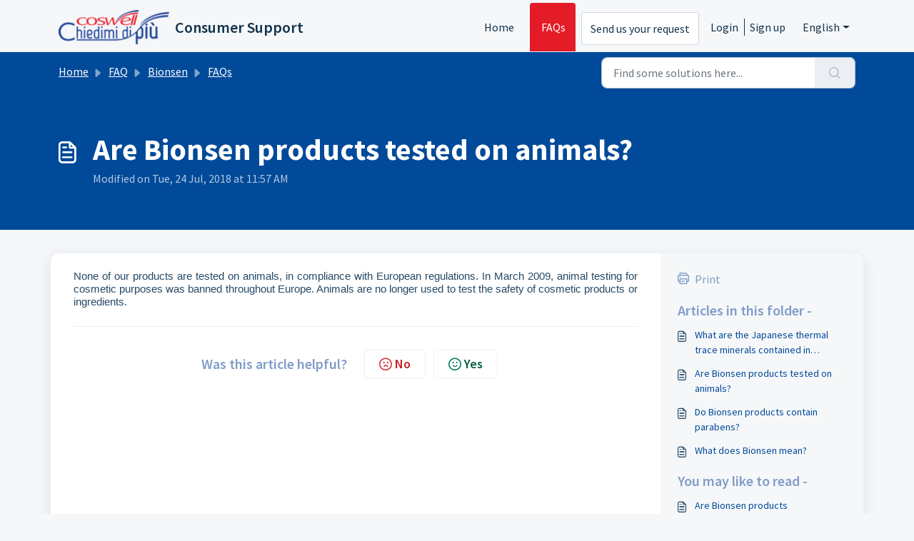

--- FILE ---
content_type: text/html; charset=utf-8
request_url: https://support.coswell.biz/en/support/solutions/articles/5000742552-i-prodotti-bionsen-sono-testati-sugli-animali-
body_size: 109663
content:
<!DOCTYPE html>
<html lang="en" data-date-format="non_us" dir="ltr">

<head>

  <meta name="csrf-param" content="authenticity_token" />
<meta name="csrf-token" content="sxaXRGDzBRTj813XAYLi6XRqOa4bn1K62wLGhKc3y5jsM07kjObz7qa/64PPROsrapZ3lCG9Ze3S01+Anj49gw==" />

  <link rel='shortcut icon' href='https://s3.amazonaws.com/cdn.freshdesk.com/data/helpdesk/attachments/production/5167048751/fav_icon/Oi_O7R6TCnl64nJoBncfToIhkwqRwrbmZw.png' />

  <!-- Title for the page -->
<title> Are Bionsen products tested on animals? : Consumer Support </title>

<!-- Meta information -->

      <meta charset="utf-8" />
      <meta http-equiv="X-UA-Compatible" content="IE=edge,chrome=1" />
      <meta name="description" content= "None of our products are tested on animals, in compliance with European regulations. In March 2009, animal testing for cosmetic purposes was banned throughout Europe. Animals are no longer used to test the safety of cosmetic products or ingredients." />
      <meta name="author" content= "" />
       <meta property="og:title" content="Are Bionsen products tested on animals?" />  <meta property="og:url" content="https://support.coswell.biz/en/support/solutions/articles/5000742552-are-bionsen-products-tested-on-animals-" />  <meta property="og:description" content=" None of our products are tested on animals, in compliance with European regulations. In March 2009, animal testing for cosmetic purposes was banned throughout Europe. Animals are no longer used to test the safety of cosmetic products or ingredien..." />  <meta property="og:image" content="https://s3.amazonaws.com/cdn.freshdesk.com/data/helpdesk/attachments/production/5182457829/logo/MqdxXvxufNWl_XaQT9vc2ZdxuPMuNGD9VA.png?X-Amz-Algorithm=AWS4-HMAC-SHA256&amp;amp;X-Amz-Credential=AKIAS6FNSMY2XLZULJPI%2F20260119%2Fus-east-1%2Fs3%2Faws4_request&amp;amp;X-Amz-Date=20260119T104928Z&amp;amp;X-Amz-Expires=604800&amp;amp;X-Amz-SignedHeaders=host&amp;amp;X-Amz-Signature=820f9dd0421a9634d3f5149d545ad98b0052335468b7172c465b185124ec31f7" />  <meta property="og:site_name" content="Consumer Support" />  <meta property="og:type" content="article" />  <meta name="twitter:title" content="Are Bionsen products tested on animals?" />  <meta name="twitter:url" content="https://support.coswell.biz/en/support/solutions/articles/5000742552-are-bionsen-products-tested-on-animals-" />  <meta name="twitter:description" content=" None of our products are tested on animals, in compliance with European regulations. In March 2009, animal testing for cosmetic purposes was banned throughout Europe. Animals are no longer used to test the safety of cosmetic products or ingredien..." />  <meta name="twitter:image" content="https://s3.amazonaws.com/cdn.freshdesk.com/data/helpdesk/attachments/production/5182457829/logo/MqdxXvxufNWl_XaQT9vc2ZdxuPMuNGD9VA.png?X-Amz-Algorithm=AWS4-HMAC-SHA256&amp;amp;X-Amz-Credential=AKIAS6FNSMY2XLZULJPI%2F20260119%2Fus-east-1%2Fs3%2Faws4_request&amp;amp;X-Amz-Date=20260119T104928Z&amp;amp;X-Amz-Expires=604800&amp;amp;X-Amz-SignedHeaders=host&amp;amp;X-Amz-Signature=820f9dd0421a9634d3f5149d545ad98b0052335468b7172c465b185124ec31f7" />  <meta name="twitter:card" content="summary" />  <meta name="keywords" content="Bionsen; products;" />  <link rel="canonical" href="https://support.coswell.biz/en/support/solutions/articles/5000742552-are-bionsen-products-tested-on-animals-" />  <link rel='alternate' hreflang="en" href="https://support.coswell.biz/en/support/solutions/articles/5000742552-are-bionsen-products-tested-on-animals-"/>  <link rel='alternate' hreflang="it" href="https://support.coswell.biz/it/support/solutions/articles/5000742552-i-prodotti-bionsen-sono-testati-sugli-animali-"/> 

<!-- Responsive setting -->
<link rel="apple-touch-icon" href="https://s3.amazonaws.com/cdn.freshdesk.com/data/helpdesk/attachments/production/5167048751/fav_icon/Oi_O7R6TCnl64nJoBncfToIhkwqRwrbmZw.png" />
        <link rel="apple-touch-icon" sizes="72x72" href="https://s3.amazonaws.com/cdn.freshdesk.com/data/helpdesk/attachments/production/5167048751/fav_icon/Oi_O7R6TCnl64nJoBncfToIhkwqRwrbmZw.png" />
        <link rel="apple-touch-icon" sizes="114x114" href="https://s3.amazonaws.com/cdn.freshdesk.com/data/helpdesk/attachments/production/5167048751/fav_icon/Oi_O7R6TCnl64nJoBncfToIhkwqRwrbmZw.png" />
        <link rel="apple-touch-icon" sizes="144x144" href="https://s3.amazonaws.com/cdn.freshdesk.com/data/helpdesk/attachments/production/5167048751/fav_icon/Oi_O7R6TCnl64nJoBncfToIhkwqRwrbmZw.png" />
        <meta name="viewport" content="width=device-width, initial-scale=1.0, maximum-scale=5.0, user-scalable=yes" /> 

<link rel="stylesheet" type="text/css" href="https://cdnjs.cloudflare.com/ajax/libs/OwlCarousel2/2.3.4/assets/owl.carousel.min.css">

  <link rel="icon" href="https://s3.amazonaws.com/cdn.freshdesk.com/data/helpdesk/attachments/production/5167048751/fav_icon/Oi_O7R6TCnl64nJoBncfToIhkwqRwrbmZw.png" />

  <link rel="stylesheet" href="/assets/cdn/portal/styles/theme.css?FD003" nonce="fzLRcWJpvDHXjP7P46foUQ=="/>

  <style type="text/css" nonce="fzLRcWJpvDHXjP7P46foUQ=="> /* theme */ .portal--light {
              --fw-body-bg: #F5F7F9;
              --fw-header-bg: #F5F7F9;
              --fw-header-text-color: #12344D;
              --fw-helpcenter-bg: #004a99;
              --fw-helpcenter-text-color: #FFFFFF;
              --fw-footer-bg: #004a99;
              --fw-footer-text-color: #FFFFFF;
              --fw-tab-active-color: #e41c28;
              --fw-tab-active-text-color: #FFFFFF;
              --fw-tab-hover-color: #FFFFFF;
              --fw-tab-hover-text-color: #12344D;
              --fw-btn-background: #FFFFFF;
              --fw-btn-text-color: #12344D;
              --fw-btn-primary-background: #819cc8;
              --fw-btn-primary-text-color: #12344D;
              --fw-baseFont: Source Sans Pro;
              --fw-textColor: #819cc8;
              --fw-headingsFont: Source Sans Pro;
              --fw-linkColor: #004a99;
              --fw-linkColorHover: #021519;
              --fw-inputFocusRingColor: #EBEFF3;
              --fw-formInputFocusColor: #EBEFF3;
              --fw-card-bg: #FFFFFF;
              --fw-card-fg: #819cc8;
              --fw-card-border-color: #EBEFF3;
              --fw-nonResponsive: #F5F7F9;
              --bs-body-font-family: Source Sans Pro;
    } </style>

    <style type="text/css" nonce="fzLRcWJpvDHXjP7P46foUQ==">
      .info-text {
    font-weight: 600;
    color: var(--fw-textColor);
}
.slider-section .card.fw-kbase-card .fw-icon-holder {
    font-size: 42px;
}
.owl-nav button {
    position: absolute;
    top: 50%;
    background-color: #000;
    color: #fff;
    margin: 0;
    transform: translateY(-50%);
    background: rgba(255, 255, 255, 0.38) !important;
    transition: all 0.3s ease-in-out;
}
.owl-nav button.owl-prev {
    left: -30px;
}
.owl-nav button.owl-next {
    right: -30px;
}
.owl-nav button span {
    font-size: 48px;
}
.owl-nav button:focus {
    outline: none;
}
.owl-dots {
  text-align: center;
  padding-top: 15px;
}
.owl-dots button.owl-dot {
  width: 8px;
  height: 8px;
  border-radius: 50%;
  display: inline-block;
  background: #ccc;
  margin: 0 3px;
}
.owl-dots button.owl-dot.active {
  background-color: var(--fw-linkColor);
}
.owl-dots button.owl-dot:focus {
  outline: none;
}
.fw-main-wrapper .col-md-6.col-xl-3.mb-8:has(a.card.fw-horizontal.tickets_list) {
    display: none;
}
.privacy-content p {
    margin: 0px !important;
}
.privacy-content-list li {
    list-style-type: decimal;
}
.card.fw-kbase-card .fw-icon-holder img {
    width: 100%;
    max-height: 120px;
    object-fit: contain;
}
.portal-brand-logo img {
    max-height: 50px;
}
    </style>
  <link href='https://fonts.googleapis.com/css?family=Source+Sans+Pro:regular,italic,600,700,700italic' rel='stylesheet' type='text/css' nonce='fzLRcWJpvDHXjP7P46foUQ=='>

  <script type="text/javascript" nonce="fzLRcWJpvDHXjP7P46foUQ==">
    window.cspNonce = "fzLRcWJpvDHXjP7P46foUQ==";
  </script>

  <script src="/assets/cdn/portal/scripts/nonce.js" nonce="fzLRcWJpvDHXjP7P46foUQ=="></script>

  <script src="/assets/cdn/portal/vendor.js" nonce="fzLRcWJpvDHXjP7P46foUQ=="></script>

  <script src="/assets/cdn/portal/scripts/head.js" nonce="fzLRcWJpvDHXjP7P46foUQ=="></script>

  <script type="text/javascript" nonce="fzLRcWJpvDHXjP7P46foUQ==">
      window.store = {};
window.store = {
  assetPath: "/assets/cdn/portal/",
  defaultLocale: "en",
  currentLocale: "en",
  currentPageName: "article_view",
  portal: {"id":5000061189,"name":"Consumer Support","product_id":null},
  portalAccess: {"hasSolutions":true,"hasForums":false,"hasTickets":false,"accessCount":1},
  account: {"id":195218,"name":"Coswell","time_zone":"Rome","companies":[]},
  vault_service: {"url":"https://vault-service.freshworks.com/data","max_try":2,"product_name":"fd"},
  blockedExtensions: "",
  allowedExtensions: "",
  search: {"all":"/en/support/search","solutions":"/en/support/search/solutions","topics":"/en/support/search/topics","tickets":"/en/support/search/tickets"},
  portalLaunchParty: {
    enableStrictSearch: false,
    ticketFragmentsEnabled: false,
    homepageNavAccessibilityEnabled: false,
    channelIdentifierFieldsEnabled: false,
  },
    article:{
      id: "5000742552",
    },





    marketplace: {"token":"eyJ0eXAiOiJKV1QiLCJhbGciOiJIUzI1NiJ9.[base64].aF6rPEraXILZsqgnKJHZKf_CrYOzjTCefZsyk6awq0Q","data_pipe_key":"634cd594466a52fa53c54b5b34779134","region":"us","org_domain":"coswell-org.freshworks.com"},

  pod: "us-east-1",
  region: "US",
};
  </script>


</head>

<body class="portal portal--light  ">
  
  
  


<header class="container-fluid px-0 fw-nav-wrapper fixed-top">
  <section class="bg-light container-fluid">
    <div class="container">
      <a  id="" href="#fw-main-content" class="visually-hidden visually-hidden-focusable p-8 my-12 btn btn-outline-primary"

>Skip to main content</a>
    </div>
  </section>

  
    <section class="container">
      <nav class="navbar navbar-expand-xl navbar-light px-0 py-8 pt-xl-4 pb-xl-0">
        

    <a class="navbar-brand d-flex align-items-center" href="http://support.coswell.biz">
      <img data-src="https://s3.amazonaws.com/cdn.freshdesk.com/data/helpdesk/attachments/production/5182457829/logo/MqdxXvxufNWl_XaQT9vc2ZdxuPMuNGD9VA.png" loading="lazy" alt="Freshworks Logo" class="lazyload d-inline-block align-top me-4 fw-brand-logo" />
      <div class="fs-22 semi-bold fw-brand-name ms-4" title="Consumer Support">Consumer Support</div>
   </a>


        <button class="navbar-toggler collapsed" type="button" data-bs-toggle="collapse" data-bs-target="#navbarContent" aria-controls="navbarContent" aria-expanded="false" aria-label="Toggle navigation" id="navbarContentToggler">
  <span class="icon-bar"></span>
  <span class="icon-bar"></span>
  <span class="icon-bar"></span>
</button>

        <div class="collapse navbar-collapse" id="navbarContent">
          <ul class="navbar-nav ms-auto mt-64 mt-xl-0">
            
              <li class="nav-item ">
                <a href="/en/support/home" class="nav-link">
                  <span class="d-md-none icon-home"></span>
                  
                    
                      Home
                    
                  
                </a>
              </li>
            
              <li class="nav-item active">
                <a href="/en/support/solutions" class="nav-link">
                  <span class="d-md-none icon-solutions"></span>
                  
                    
                      FAQs
                    
                  
                </a>
              </li>
            
            <li class="nav-item no-hover">
              <a href="/en/support/tickets/new" class="btn fw-secondary-button">Send us your request</a>
            </li>
          </ul>
          <ul class="navbar-nav flex-row align-items-center ps-8 fw-nav-dropdown-wrapper">
            

    <li class="nav-item no-hover fw-login">
      <a  id="" href="/en/support/login" class="nav-link pe-8"

>Login</a>
    </li>
    
      <li class="nav-item no-hover fw-signup">
        <a  id="" href="/en/support/signup" class="nav-link fw-border-start ps-8"

>Sign up</a>
      </li>
    


            <li class="nav-item dropdown no-hover ms-auto">
             <a  id="" href="#" class="nav-link dropdown-toggle"

    id = "languageDropdown"

    role = "button"

    data-bs-toggle = "dropdown"

    aria-haspopup = "true"

    aria-expanded = "false"

>English</a>
<div class="dropdown-menu fw-languageDropdown" aria-labelledby="languageDropdown">
 
 <a class="dropdown-item" href="/it/support/solutions/articles/5000742552-i-prodotti-bionsen-sono-testati-sugli-animali-">Italian</a>
 
 <a class="dropdown-item d-none" href="/en/support/solutions/articles/5000742552-are-bionsen-products-tested-on-animals-">English</a>
 
</div>


            </li>
          </ul>
        </div>
      </nav>
    </section>
    <div class="nav-overlay d-none"></div>
  
</header>

<main class="fw-main-wrapper" id="fw-main-content">
  
  
  


<section class="fw-sticky fw-searchbar-wrapper">
  <div class="container">
    <div class="row align-items-center py-8">
     <div class="col-md-6">
       <nav aria-label="breadcrumb">
    <ol class="breadcrumb">
        
          
            
              <li class="breadcrumb-item"><a href="/en/support/home">Home</a></li>
            
          
            
              <li class="breadcrumb-item breadcrumb-center-item d-none d-lg-inline-block"><a href="/en/support/solutions">FAQ</a></li>
            
          
            
              <li class="breadcrumb-item breadcrumb-center-item d-none d-lg-inline-block"><a href="/en/support/solutions/5000165761">Bionsen</a></li>
            
          
            
              <li class="breadcrumb-item breadcrumb-center-item d-none d-lg-inline-block"><a href="/en/support/solutions/folders/5000287861">FAQs</a></li>
            
          
            
              <li class="breadcrumb-item fw-more-items d-lg-none">
                <a href="#" class="dropdown-toggle" data-bs-toggle="dropdown" aria-label="Liquid error: can&#39;t modify frozen String: &quot;Translation missing: en.portal_translations.more_links&quot;" aria-haspopup="true" aria-expanded="false">
                  ...
                </a>
                <ul class="dropdown-menu">
                  
                    
                  
                    
                      <li><a href="/en/support/solutions">FAQ</a></li>
                    
                  
                    
                      <li><a href="/en/support/solutions/5000165761">Bionsen</a></li>
                    
                  
                    
                      <li><a href="/en/support/solutions/folders/5000287861">FAQs</a></li>
                    
                  
                    
                  
                </ul>
              </li>
              <li class="breadcrumb-item breadcrumb-active-item d-lg-none" aria-current="page">Are Bionsen products tested on animals?</li>
            
          
        
    </ol>
</nav>

      </div>
      <div class="col-md-4 ms-auto">
        
<form action="/en/support/search/solutions" id="fw-search-form" data-current-tab="solutions">
  <div class="form-group fw-search  my-0">
    <div class="input-group">
      <input type="text" class="form-control" id="searchInput" name="term" value="" placeholder="Find some solutions here..." autocomplete="off" aria-label="Find some solutions here...">
      <button class="btn px-20 input-group-text" id="btnSearch" type="submit" aria-label="Search"><span class="icon-search"></span></button>
    </div>

    <div class="visually-hidden">
      <span id="srSearchUpdateMessage" aria-live="polite"></span>
    </div>

    <div class="fw-autocomplete-wrapper box-shadow bg-light br-8 p-16 d-none">
      <div class="fw-autocomplete-header " role="tablist">
        <button class="fw-search-tab " data-tab="all" role="tab" aria-selected="false">
          All
        </button>
        
          <button class="fw-search-tab fw-active-search-tab" data-tab="solutions" role="tab" aria-selected="true">
            Articles
          </button>
        
        
        
      </div>

      <div class="fw-loading my-80 d-none"></div>

      <div class="fw-autocomplete-focus">

        <div class="fw-recent-search">
          <div class="fw-recent-title d-none row align-items-center">
            <div class="col-8 fs-20 semi-bold"><span class="icon-recent me-8"></span>Recent Searches</div>
            <div class="col-4 px-0 text-end"><button class="btn btn-link fw-clear-all">Clear all</button></div>
          </div>
          <p class="ps-32 fw-no-recent-searches mb-16 d-none">No recent searches</p>
          <ul class="fw-no-bullet fw-recent-searches mb-16 d-none"></ul>
        </div>

        <div class="fw-popular-articles-search">
          <p class="fs-20 semi-bold fw-popular-title d-none"><span class="icon-article me-8"></span> Popular Articles</p>
          <ul class="fw-no-bullet fw-popular-topics d-none"></ul>
        </div>

        <div class="fw-solutions-search-results fw-results d-none">
          <hr class="mt-24" />
          <div class="fw-solutions-search-results-title row align-items-center">
            <div class="col-8 fs-20 semi-bold"><span class="icon-article me-8"></span>Articles</div>
            <div class="col-4 px-0 text-end"><a class="btn btn-link fw-view-all fw-solutions-view-all" href="/en/support/search/solutions">View all</a></div>
          </div>
          <ul class="fw-no-bullet fw-search-results fw-solutions-search-results-container"></ul>
        </div>

        <div class="fw-topics-search-results fw-results d-none">
          <hr class="mt-24" />
          <div class="fw-topics-search-results-title row align-items-center">
            <div class="col-8 fs-20 semi-bold"><span class="icon-topic me-8"></span>Topics</div>
            <div class="col-4 px-0 text-end"><a class="btn btn-link fw-view-all fw-topics-view-all" href="/en/support/search/topics">View all</a></div>
          </div>
          <ul class="fw-no-bullet fw-search-results fw-topics-search-results-container"></ul>
        </div>

        <div class="fw-tickets-search-results fw-results d-none">
          <hr class="mt-24" />
          <div class="fw-tickets-search-results-title row align-items-center">
            <div class="col-8 fs-20 semi-bold"><span class="icon-ticket me-8"></span>Tickets</div>
            <div class="col-4 px-0 text-end"><a class="btn btn-link fw-view-all fw-tickets-view-all" href="/en/support/search/tickets">View all</a></div>
          </div>
          <ul class="fw-no-bullet fw-search-results fw-tickets-search-results-container"></ul>
        </div>
      </div>

      <div class="fw-autocomplete-noresults d-none text-center py-40">
        <img src="/assets/cdn/portal/images/no-results.png" class="img-fluid fw-no-results-img" alt="no results" />
        <p class="mt-24 text-secondary">Sorry! nothing found for <br /> <span id="input_term"></span></p>
      </div>
    </div>
  </div>
</form>

      </div>
    </div>
  </div>
</section>

<section class="container-fluid px-0 fw-page-title-wrapper">
  <div class="container">
    <div class="py-24 py-lg-60 mx-0 fw-search-meta-info g-0">
      <div class="fw-icon-holder pe-8">
        <span class="icon-article"></span>
      </div>
      <div class="text-start">
        <h1 class="fw-page-title">Are Bionsen products tested on animals?</h1>
        <p>
   Modified on Tue, 24 Jul, 2018 at 11:57 AM 



</p>
      </div>
    </div>
  </div>
</section>

<section class="container-fluid pt-32 pb-60">
  <div class="container fw-wrapper-shadow px-0 bg-light">
     <div class="alert alert-with-close notice hide" id="noticeajax"></div> 
    <div class="row mx-0 g-0">
      <div class="col-lg-9 fw-content-wrapper mb-16 mb-lg-0">
        <div class="fw-content fw-content--single-article line-numbers">
          <div style="text-align: justify;"><span lang="EN-GB" style="font-size: 11pt; line-height: 115%; font-family: Calibri, sans-serif;">None of our products are tested on animals, in compliance with European regulations. In March 2009, animal testing for cosmetic purposes was banned throughout Europe. Animals are no longer used to test the safety of cosmetic products or ingredients.</span></div>
          

<script type="text/javascript" nonce="fzLRcWJpvDHXjP7P46foUQ==">
  document.querySelectorAll('.portal-attachment-thumbnail-img').forEach(function(img) {
    img.addEventListener('error', function () {
      attachment_error_image(this);
    });
  });

  const attachment_error_image = (attachment) => {
    const parentElement = attachment.parentElement;
    const defaultIcon = `<span class="icon-file-empty"></span><span class="fw-attachment-ext">${escapeHtml(attachment.dataset.extension)}</span>`;
    parentElement.innerHTML = defaultIcon;
  };
</script>
        </div>
        <div class="fw-feedback">
  <div class="row align-items-center justify-content-center fw-feedback-wrapper d-none" data-id=5000742552>
    <div class="col-md-5 text-center text-md-end">
      <p class="mb-8 mb-md-0 semi-bold fs-20 fw-feedback-question">Was this article helpful?</p>
    </div>
    <div class="col-md-5 text-center text-lg-start">
      <button
  type="button"
  class="btn fw-btn-feedback fw-no"
  
  
  
    data-href = "/en/support/solutions/articles/5000742552/thumbs_down"
  
  >

  <span class='icon-strongly-disagree'></span>No
  </button>
      <button
  type="button"
  class="btn fw-btn-feedback fw-yes"
  
  
  
    data-href = "/en/support/solutions/articles/5000742552/thumbs_up"
  
  >

  <span class='icon-strongly-agree'></span>Yes
  </button>
    </div>
  </div>
  <div class="row fw-feedback-positive d-none">
    <div class="col-md-4 mx-auto text-center">
      <svg xmlns="http://www.w3.org/2000/svg" id="Layer_3" data-name="Layer 3" viewBox="0 0 150 150">
  <defs/>
  <rect width="150" height="150" fill="#fff" opacity="0.01"/>
  <path d="M134.47,133.29H140" fill="none" stroke="#16408a" stroke-linecap="round" stroke-linejoin="round" stroke-width="1.2px"/>
  <path d="M104.25,133.29h24.21" fill="none" stroke="#16408a" stroke-linecap="round" stroke-linejoin="round" stroke-width="1.2px"/>
  <path d="M10,133.29H98.5" fill="none" stroke="#16408a" stroke-linecap="round" stroke-linejoin="round" stroke-width="1.2px"/>
  <path d="M26.2,30.8h6.05" fill="none" stroke="#16408a" stroke-linecap="round" stroke-linejoin="round" stroke-width="1.2px"/>
  <path d="M39.4,16.71v6.05" fill="none" stroke="#16408a" stroke-linecap="round" stroke-linejoin="round" stroke-width="1.2px"/>
  <path d="M28.77,21l4.8,3.69" fill="none" stroke="#16408a" stroke-linecap="round" stroke-linejoin="round" stroke-width="1.2px"/>
  <circle cx="72.42" cy="76.58" r="49.81" fill="#c1c9d5" opacity="0.2"/>
  <path d="M109.4,54.08v63a4,4,0,0,1-4,4h-62a4,4,0,0,1-4-4V35.42a4,4,0,0,1,4-4H88.23" fill="#fff" stroke="#16408a" stroke-miterlimit="10" stroke-width="1.2px"/>
  <path d="M109.4,54.08H92.53a4.35,4.35,0,0,1-4.3-4.39V31.42Z" fill="#16408a" stroke="#16408a" stroke-linecap="round" stroke-linejoin="round" stroke-width="0.83px"/>
  <line x1="49.98" y1="47.6" x2="79.69" y2="47.6" fill="none" stroke="#16408a" stroke-linecap="round" stroke-linejoin="round" stroke-width="1.2px"/>
  <line x1="49.98" y1="54.8" x2="79.69" y2="54.8" fill="none" stroke="#16408a" stroke-linecap="round" stroke-linejoin="round" stroke-width="1.2px"/>
  <line x1="49.87" y1="62.63" x2="62.25" y2="62.63" fill="none" stroke="#16408a" stroke-linecap="round" stroke-linejoin="round" stroke-width="1.2px"/>
  <circle cx="63.78" cy="79.98" r="2.33" fill="#16408a"/>
  <circle cx="85.02" cy="79.98" r="2.33" fill="#16408a"/>
  <path d="M70.78,93.09a8.67,8.67,0,0,0,7.24,0" fill="none" stroke="#16408a" stroke-linecap="round" stroke-linejoin="round" stroke-width="1.2px"/>
  <circle cx="109.4" cy="107.48" r="18" fill="#fff" stroke="#16408a" stroke-miterlimit="10" stroke-width="1.2px"/><polyline points="101.93 109.11 107.22 113.67 117.45 101.3" fill="#fff" stroke="#16408a" stroke-linecap="round" stroke-linejoin="round" stroke-width="1.2px"/>
</svg>
      <p class="mb-8 fs-18 semi-bold">That’s Great!</p>
      <p>Thank you for your feedback</p>
    </div>
  </div>
  <div class="row fw-feedback-negative-from d-none">
    <div class="col-md-5 mx-auto text-center">
      <svg id="Layer_3" data-name="Layer 3" xmlns="http://www.w3.org/2000/svg" viewBox="0 0 150 150" stroke-linecap="round" stroke-linejoin="round">
  <rect width="150" height="150" fill="#fff" opacity="0.01"/>
  <path d="M134,134h5.49" fill="none" stroke="#16408a" stroke-width="1.2"/>
  <path d="M104,134h24" fill="none" stroke="#16408a" stroke-width="1.2"/>
  <path d="M10.5,134H98.32" fill="none" stroke="#16408a" stroke-width="1.2"/>
  <circle cx="75.05" cy="77.25" r="49.81" fill="#c1c9d5" opacity="0.2"/>
  <path d="M109.76,62.89,81.68,40.31l6-8.31a7,7,0,0,1,2.12.36c4.26,1.41,6,6.71,6.64,8.51C98.05,45.34,101.6,52.09,109.76,62.89Z" fill="#fff"/>
  <line x1="87.06" y1="32.09" x2="90.86" y2="32.09" fill="#fff" stroke="#16408a" stroke-width="1.2" stroke-miterlimit="10"/>
  <path d="M112,54.75v63a4,4,0,0,1-4,4H46a4,4,0,0,1-4-4V36.09a4,4,0,0,1,4-4H70.7" fill="#fff" stroke="#16408a" stroke-width="1.2" stroke-miterlimit="10"/>
  <path d="M112,54.75H95.16a4.34,4.34,0,0,1-4.3-4.39V32.09Z" fill="#16408a" stroke="#16408a" stroke-width="1.2"/>
  <line x1="52.61" y1="45.81" x2="66.73" y2="45.81" fill="none" stroke="#16408a" stroke-width="1.2"/>
  <line x1="52.61" y1="53.01" x2="66.73" y2="53.01" fill="none" stroke="#16408a" stroke-width="1.2"/>
  <path d="M61.91,99.29a21.05,21.05,0,0,1,14.86-5.63A20.78,20.78,0,0,1,90.1,99.29" fill="none" stroke="#16408a" stroke-width="1.2"/>
  <line x1="62.38" y1="82.56" x2="69.89" y2="74.74" fill="none" stroke="#16408a" stroke-width="1.2"/>
  <line x1="62.22" y1="74.89" x2="70.04" y2="82.4" fill="none" stroke="#16408a" stroke-width="1.2"/>
  <line x1="82.48" y1="82.56" x2="89.98" y2="74.74" fill="none" stroke="#16408a" stroke-width="1.2"/>
  <line x1="82.32" y1="74.89" x2="90.14" y2="82.4" fill="none" stroke="#16408a" stroke-width="1.2"/>
  <polyline points="70.7 32.09 67 45.89 75.1 52.04 75.1 66.88 85.77 46.82 80.38 42.3 87.06 32.09" fill="#f1f4f6" stroke="#16408a" stroke-width="1.2" stroke-miterlimit="10"/>
  <path d="M69.22,19.86l3.63,4.83" fill="none" stroke="#16408a" stroke-width="1.2"/>
  <path d="M88.42,21.94l-4.84,3.64" fill="none" stroke="#16408a" stroke-width="1.2"/>
  <path d="M78.57,16l-.06,6" fill="none" stroke="#16408a" stroke-width="1.2"/>
</svg>
      <p class="fs-18 semi-bold">Sorry! We couldn't be helpful</p>
      <p>Thank you for your feedback</p>
      <form id="negative-feedback-form" method="post" action="/en/support/solutions/articles/5000742552/create_ticket" novalidate="novalidate">
        
         
         <div class="form-group ">
	
		<label for="helpdesk_ticket_email" class=" form-label">
			Your e-mail address
			
				<span class="fw-asterisk">*</span>
			
			
		</label>
	

	
	

	

	<input
  	type="email"
  	class="form-control "
  	id="helpdesk_ticket_email"
		
  	name="helpdesk_ticket[email]"
		
  	required
	
		
  >

   	

	

  <div class="invalid-feedback helpdesk_ticket_email" id="helpdesk_ticket_email-error-message"></div>
</div>

        
        <p class="bold pt-20">Let us know how can we improve this article!<label> <span class="fw-asterisk">*</span></label></p>
        <div class="checkbox text-start ps-16 ps-md-24 ps-lg-32 ps-lg-64  pt-12">
          
            
            <div class="form-check ">
	

	
	

	
       <input name="message[]" type="hidden" value="false">
	

	<input
  	type="checkbox"
  	class="form-check-input "
  	id="1"
		
  	name="message[]"
		value="1"
  	
	
		
  >

   	

	
		<label for="1" class="form-check-label ">
			Need more information
			
			
		</label>
	

  <div class="invalid-feedback 1" id="1-error-message"></div>
</div>

          
            
            <div class="form-check ">
	

	
	

	
       <input name="message[]" type="hidden" value="false">
	

	<input
  	type="checkbox"
  	class="form-check-input "
  	id="2"
		
  	name="message[]"
		value="2"
  	
	
		
  >

   	

	
		<label for="2" class="form-check-label ">
			Difficult to understand
			
			
		</label>
	

  <div class="invalid-feedback 2" id="2-error-message"></div>
</div>

          
            
            <div class="form-check ">
	

	
	

	
       <input name="message[]" type="hidden" value="false">
	

	<input
  	type="checkbox"
  	class="form-check-input "
  	id="3"
		
  	name="message[]"
		value="3"
  	
	
		
  >

   	

	
		<label for="3" class="form-check-label ">
			Inaccurate/irrelevant content
			
			
		</label>
	

  <div class="invalid-feedback 3" id="3-error-message"></div>
</div>

          
            
            <div class="form-check ">
	

	
	

	
       <input name="message[]" type="hidden" value="false">
	

	<input
  	type="checkbox"
  	class="form-check-input "
  	id="4"
		
  	name="message[]"
		value="4"
  	
	
		
  >

   	

	
		<label for="4" class="form-check-label ">
			Missing/broken link
			
			
		</label>
	

  <div class="invalid-feedback 4" id="4-error-message"></div>
</div>

          
        </div>
        <div class="negative-form invalid-feedback">
          Select at least one of the reasons
        </div>
        <div class="form-group pt-32">
  
		<label for="helpdesk_ticket_description" class="form-label">
			Please give your comments
			
			
		</label>
  

  <textarea
  	class="form-control "
  	id="helpdesk_ticket_description"
  	name="helpdesk_ticket_description"
    rows="3"
    cols=""
  	
  	
		
    
  ></textarea>

  <div class="invalid-feedback helpdesk_ticket_description" id="helpdesk_ticket_description-error-message"></div>
</div>

        
          <div class="control-group">
  <div class="controls recaptcha-control">
    <div id="captcha_wrap">
      
        <iframe src="/support/recaptcha#6LdvejUUAAAAAEn6wjOFcPVRyQr4KtAJ03ltA1SQ"
          class="recaptcha-frame"
          id="recaptcha-frame"
          height="100px"
          width="320px">
        </iframe>
      
      <div class="recaptcha-error-message invalid-feedback d-block hide errorExplanation" id="helpdesk_ticket_captcha-error">
        CAPTCHA verification is required.
      </div>
    </div>
  </div>
</div>

<input type="hidden" id="enterprise_enabled" name="meta[enterprise_enabled]" value="false"/>
        

        <button
  type="button"
  class="btn fw-secondary-button fw-feedback-cancel"
  
  
  
  >

  Cancel
  </button>
        <button
  type="submit"
  class="btn fw-primary-button fw-feedback-send"
  
  
  
  >

  Send
  </button>

      </form>
    </div>
  </div>
  <div class="row fw-feedback-negative d-none">
    <div class="col-md-4 mx-auto text-center">
      <svg width="100" height="100" viewBox="0 0 100 100" fill="none" xmlns="http://www.w3.org/2000/svg" xmlns:xlink="http://www.w3.org/1999/xlink">
<rect width="100" height="100" fill="url(#pattern0)"/>
<defs>
<pattern id="pattern0" patternContentUnits="objectBoundingBox" width="1" height="1">
<use xlink:href="#image0" transform="scale(0.0025)"/>
</pattern>
<image id="image0" width="400" height="400" xlink:href="[data-uri]"/>
</defs>
</svg>

      <p class="mb-8 fs-18 semi-bold">Feedback sent</p>
      <p>We appreciate your effort and will try to fix the article</p>
    </div>
  </div>
</div>
      </div>

      <div class="col-lg-3 fw-sidebar-wrapper">
        <aside class="bg-grey fw-sidebar">
          <div class="print mb-20">
           <a href="javascript:print()"><span class="icon-print pe-8"></span>Print</a>
          </div>

          <section class="mb-20">
            <h2 class="mb-12 fs-20 semi-bold">Articles in this folder -</h2>
            <ul class="fw-no-bullet">
              
               <li>
                <a  id="" href="/en/support/solutions/articles/5000742549-what-are-the-japanese-thermal-trace-minerals-contained-in-bionsen-formulas-" class="fw-article"

>What are the Japanese thermal trace minerals contained in Bionsen formulas?</a>
               </li>
              
               <li>
                <a  id="" href="/en/support/solutions/articles/5000742552-are-bionsen-products-tested-on-animals-" class="fw-article"

>Are Bionsen products tested on animals?</a>
               </li>
              
               <li>
                <a  id="" href="/en/support/solutions/articles/5000742560-do-bionsen-products-contain-parabens-" class="fw-article"

>Do Bionsen products contain parabens?</a>
               </li>
              
               <li>
                <a  id="" href="/en/support/solutions/articles/5000882794-what-does-bionsen-mean-" class="fw-article"

>What does Bionsen mean?</a>
               </li>
              
            </ul>
          </section>

          
            <section class="mb-20">
              <h2 class="mb-12 fs-20 semi-bold">You may like to read -</h2>
              <ul class="fw-no-bullet">
                
                 <li>
                  <a  id="" href="/en/support/solutions/articles/5000882796-are-bionsen-products-dermatologically-tested-" class="fw-article"

>Are Bionsen products dermatologically tested?</a>
                 </li>
                
                 <li>
                  <a  id="" href="/en/support/solutions/articles/5000742560-do-bionsen-products-contain-parabens-" class="fw-article"

>Do Bionsen products contain parabens?</a>
                 </li>
                
                 <li>
                  <a  id="" href="/en/support/solutions/articles/5000882795-what-is-the-oligo-pca-complex-contained-in-bionsen-formulas-" class="fw-article"

>What is the OLIGO PCA COMPLEX contained in Bionsen formulas?</a>
                 </li>
                
                 <li>
                  <a  id="" href="/en/support/solutions/articles/5000610209-are-your-products-tested-on-animals-" class="fw-article"

>Are your products tested on animals?</a>
                 </li>
                
              </ul>
            </section>
          
        </aside>
      </div>
    </div>
  </div>
</section>
<div class="modal fade fw-lightbox-gallery">
  <div class="fw-modal-close">
    <button class="btn btn-light py-8" data-bs-dismiss="modal" aria-label="Close preview"><strong>X</strong></button>
  </div>
  <div class="modal-dialog modal-dialog-centered modal-xl">
    <div class="modal-content align-items-center border-0">
      <div class="fw-loading d-none"></div>
      <img id="fw-lightbox-preview" class="d-none" alt="Preview">
    </div>
  </div>
  <div class="fw-lightbox-actions">
    <section id="fw-ligthbox-count" class="text-light mb-8">0 of 0</section>
    <a href="" class="fw-download btn btn-light py-8" aria-label="Download image"><span class="icon-download"></span></a>
    <button class="fw-prev btn btn-light py-8" aria-label="Previous image"><span class="icon-prev"></span></button>
    <button class="fw-next btn btn-light py-8" aria-label="Next image"><span class="icon-next"></span></button>
  </div>
</div>
</main>


 <footer class="container-fluid px-0">
   <section class="fw-contact-info">
     <p class="fw-contacts">
       
     </p>
   </section>
   <section class="fw-credit">
     <nav class="fw-laws">
        
        
        
        
     </nav>
   </section>
 </footer>


<script>
  let loadScriptFooter = function() {
    (function( $ ) {
      jQuery(document).ready(function () {
        
            var privacyPolicyContent = '<div class="privacy-content"><p>The undersigned, acknowledging that:</p><ul class="privacy-content-list"><li><p>they have previously read and fully understood the <a href="https://www.coswell.biz/privacy-policy-chiedimidipiu-platform" class="p-4" target="_blank" title="Privacy Notice" target="_blank">Privacy Notice</a> pursuant to Article 13 of the GDPR provided by Coswell S.p.A.;</p></li><li><p>they are aware of their rights;</p></li></ul></div>';
        

        jQuery("#helpdesk_ticket_custom_field_nazionalt_195218, #userlanguage").closest(".form-group").after('<div id="custom_helpdesk_ticket_privacy-note" class="form-group info-text">' + privacyPolicyContent + '</div>');

        function adjustAttachment() {
            var attachmentContent = jQuery('.form-group.attachments-container').detach();
            var attachmentWrapper = jQuery('<div class="attachement-content-wrapper"></div>');
            attachmentWrapper.append(attachmentContent);
            attachmentWrapper.insertAfter(jQuery('#helpdesk_ticket_custom_field_nazionalt_195218').closest(".form-group"));
        }

        adjustAttachment();
      });
    })(jQuery)
  }
  document.addEventListener('DOMContentLoaded', loadScriptFooter);  
</script>

<script>
  let loadCarouselScript = function() {
    var script = document.createElement('script');
    script.src = "https://cdnjs.cloudflare.com/ajax/libs/OwlCarousel2/2.3.4/owl.carousel.min.js";
    script.type = "text/javascript";
    script.onload = function() {
      (function( $ ) {
        jQuery(document).ready(function() {
          function formChange(a){
            jQuery('.active-slider').owlCarousel({
              margin: 20,
              loop: true,
              dots: true,
              nav: true,
              autoplay: true,
              autoplayTimeout: 7000,
              smartSpeed: 800,
              mouseDrag: true,
              touchDrag: true,
              autoplayHoverPause: true,
              responsiveClass:true,
              responsive:{
                0:{
                  items: 1,
                  nav:false,
                  dots: true
                },
                480:{
                  items: 2,
                  nav:false,
                  dots: true
                },
                600:{
                  items: 3,
                  nav:true,
                  dots: false
                },
                1000:{
                  items: 5,
                  nav:true,
                  dots: false
                }
              }
            });
          }
          formChange("onchange");
        });
      })(jQuery);
    };
    document.head.appendChild(script);
  }
  document.addEventListener('DOMContentLoaded', loadCarouselScript);
</script>

<!-- <script>
  jQuery(document).ready( function() {
     jQuery(".page-tabs a:contains(Base di conoscenza)").text("FAQ");
  });
</script> -->

  <img src='/en/support/solutions/articles/5000742552-are-bionsen-products-tested-on-animals-/hit' class='d-none' alt='Article views count' aria-hidden='true'/>

  <div class="modal-backdrop fade d-none" id="overlay"></div>

  <script src="/assets/cdn/portal/scripts/bottom.js" nonce="fzLRcWJpvDHXjP7P46foUQ=="></script>

  <script src="/assets/cdn/portal/scripts/locales/en.js" nonce="fzLRcWJpvDHXjP7P46foUQ=="></script>


    <script src="/assets/cdn/portal/scripts/marketplace.js" nonce="fzLRcWJpvDHXjP7P46foUQ==" async></script>

    <script src="/assets/cdn/portal/scripts/single-solution.js" nonce="fzLRcWJpvDHXjP7P46foUQ=="></script>

  <script src="/assets/cdn/portal/scripts/integrations.js"  nonce="fzLRcWJpvDHXjP7P46foUQ==" async></script>
  





</body>

</html>

--- FILE ---
content_type: application/javascript
request_url: https://support.coswell.biz/assets/cdn/portal/scripts/bottom.js
body_size: 43355
content:
(window.webpackJsonp=window.webpackJsonp||[]).push([[40],{0:function(e,t,n){"use strict";function r(e,t){var n=Object.keys(e);if(Object.getOwnPropertySymbols){var r=Object.getOwnPropertySymbols(e);t&&(r=r.filter(function(t){return Object.getOwnPropertyDescriptor(e,t).enumerable})),n.push.apply(n,r)}return n}function i(e){for(var t=1;t<arguments.length;t++){var n=null!=arguments[t]?arguments[t]:{};t%2?r(Object(n),!0).forEach(function(t){d()(e,t,n[t])}):Object.getOwnPropertyDescriptors?Object.defineProperties(e,Object.getOwnPropertyDescriptors(n)):r(Object(n)).forEach(function(t){Object.defineProperty(e,t,Object.getOwnPropertyDescriptor(n,t))})}return e}function o(e){"loading"!==document.readyState?e():document.addEventListener("DOMContentLoaded",e)}function a(){var e,t=navigator,n=t.userAgent;return n.match(/chrome|chromium|crios/i)?e="chrome":n.match(/firefox|fxios/i)?e="firefox":n.match(/safari/i)?e="safari":n.match(/opr\//i)?e="opera":n.match(/edg/i)&&(e="edge"),e}function s(e){var t=arguments.length>1&&void 0!==arguments[1]?arguments[1]:"/support/",n=new URL(window.location.href).pathname,r=n.split(t)[0];return r?"".concat(r).concat(e):e}function u(e,t,n){var r=e.hasAttribute("disabled"),i=JSON.stringify(t)!==JSON.stringify(n);i?r&&e.removeAttribute("disabled"):!r&&e.setAttribute("disabled",!0)}n.d(t,"i",function(){return o}),n.d(t,"d",function(){return y}),n.d(t,"p",function(){return v}),n.d(t,"w",function(){return w}),n.d(t,"r",function(){return x}),n.d(t,"M",function(){return S}),n.d(t,"K",function(){return E}),n.d(t,"t",function(){return j}),n.d(t,"I",function(){return k}),n.d(t,"F",function(){return C}),n.d(t,"b",function(){return T}),n.d(t,"k",function(){return A}),n.d(t,"f",function(){return L}),n.d(t,"O",function(){return O}),n.d(t,"A",function(){return D}),n.d(t,"o",function(){return N}),n.d(t,"x",function(){return M}),n.d(t,"D",function(){return m}),n.d(t,"C",function(){return g}),n.d(t,"m",function(){return I}),n.d(t,"J",function(){return q}),n.d(t,"B",function(){return H}),n.d(t,"n",function(){return P}),n.d(t,"e",function(){return _}),n.d(t,"l",function(){return z}),n.d(t,"j",function(){return R}),n.d(t,"c",function(){return W}),n.d(t,"z",function(){return F}),n.d(t,"h",function(){return B}),n.d(t,"N",function(){return $}),n.d(t,"L",function(){return u}),n.d(t,"q",function(){return J}),n.d(t,"s",function(){return X}),n.d(t,"E",function(){return U}),n.d(t,"a",function(){return a}),n.d(t,"y",function(){return s}),n.d(t,"u",function(){return Y}),n.d(t,"g",function(){return G}),n.d(t,"H",function(){return Q}),n.d(t,"v",function(){return K}),n.d(t,"G",function(){return ee});var c=n(1),l=n.n(c),f=n(9),d=n.n(f),p=n(16),h=n(2),m=function(e){var t=document.createElement("div");return t.textContent=e,t.innerHTML.replace(/"/g,"&quot;")},g=function(e){try{return encodeURIComponent(e)}catch(t){return e}},v=function(){return window.localStorage.getItem("recentSearches")?JSON.parse(window.localStorage.getItem("recentSearches")):[]},y=function(){localStorage.setItem("recentSearches","")},b=function(){return window.store.currentLocale||window.store.defaultLocale},w=function(){var e=document.querySelector(".fw-recent-searches"),t=v();e.innerHTML=t.map(function(e){return'<li><a class="ps-32 line-clamp-2" href="/'.concat(b(),"/support/search?term=").concat(g(e),'">').concat(m(e),"</a></li>")}).join("")},x=function(e,t){return e&&e.classList.contains(t)},S=function(e){var t=[].concat(e);t.forEach(function(e){e&&e.classList.toggle("d-none")})},E=function(e){var t=arguments.length>1&&void 0!==arguments[1]?arguments[1]:"primary",n=[].concat(e);n.forEach(function(e){x(e,"btn-".concat(t))?e.classList.replace("btn-".concat(t),"btn-outline-".concat(t)):e.classList.replace("btn-outline-".concat(t),"btn-".concat(t))})},j=function(e){var t=[].concat(e);t.forEach(function(e){e&&!e.classList.contains("d-none")&&e.classList.add("d-none")})},k=function(e){var t=[].concat(e);t.forEach(function(e){e&&e.classList.contains("d-none")&&e.classList.remove("d-none")})},C=function(e,t){Object.keys(t).forEach(function(n){e.setAttribute(n,t[n])})},T=function(e){var t=document.createElement("input");C(t,{type:"hidden",name:"authenticity_token",value:window.csrfToken}),e.appendChild(t)},A=function(e,t){return fetch(e,i(i({},t),{},{headers:{"X-CSRF-Token":window.csrfToken}}))},L=function(e){var t=arguments.length>1&&void 0!==arguments[1]?arguments[1]:300,n=null;return function(){for(var r=arguments.length,i=new Array(r),o=0;r>o;o++)i[o]=arguments[o];clearTimeout(n),n=setTimeout(function(){e.apply(void 0,i)},t)}},O=function(e,t){e&&e.addEventListener("change",function(e){var t={};t[e.target.id]=e.target.value,Object(h.d)(e.target,Object(h.a)(e.target),t)}),t&&EventManager.on("click",t,function(){return e.dataset.formChanged=!1,Object(h.c)(e,Object(h.b)(e))?Promise.resolve():Promise.reject()})},D=function(e){[].concat(l()(e.querySelectorAll(".form-group .form-control")),l()(e.querySelectorAll(".form-group .form-check-input"))).forEach(function(e){x(e,"invalid")&&(e.classList.remove("invalid"),"checkbox"===e.type?(e.nextElementSibling.nextElementSibling.classList.remove("d-block"),e.nextElementSibling.nextElementSibling.classList.add("d-none")):(e.nextElementSibling.classList.remove("d-block"),e.nextElementSibling.classList.add("d-none")))})},N=function(e){return e.charCode?e.charCode:e.keyCode?e.keyCode:e.which?e.which:0},M=function(e){var t=N(e);return t>=48&&57>=t||t>=65&&90>=t||t>=96&&105>=t||8===t||32===t?!0:!1},q=function(e,t){return sessionStorage.setItem(e,JSON.stringify(t))},I=function(e){return sessionStorage.getItem(e)?JSON.parse(sessionStorage.getItem(e)):void 0},H=function(e){return sessionStorage.removeItem(e)},P=function(e){var t=["Bytes","KB","MB","GB","TB"];if(!e)return"0 Byte";var n=parseInt(Math.floor(Math.log(e)/Math.log(1024)));return"".concat(Math.round(e/Math.pow(1024,n),2)," ").concat(t[n])},_=function(e){return e.replace(/[A-Z]/g,function(e,t){return(0!==t?"-":"")+e.toLowerCase()})},z=function(e,t){for(var n=arguments.length>2&&void 0!==arguments[2]?arguments[2]:null;e&&e.tagName!==t.toUpperCase();){if(n&&e.tagName===n)return null;e=e.parentElement}return e},R={email:{presence:!0,email:!0}},W=50,F=function(){var e=arguments.length>0&&void 0!==arguments[0]?arguments[0]:[],t={},n=new URLSearchParams(document.location.search);return n.forEach(function(n,r){var i=decodeURIComponent(n);e.includes(r)||(r in t?t[r].push(i):t[r]=[i])}),t},B=function(e){return JSON.parse(JSON.stringify(e))},$=function(e){if(window.history.replaceState){var t="".concat(window.location.protocol,"//").concat(window.location.host).concat(window.location.pathname,"?").concat(e);window.history.replaceState({path:t},"",t)}},J=function(e){return"choicesInstance"in e},X=function(e){return"_flatpickr"in e},U=function(e){return e.offsetHeight+e.scrollTop>=e.scrollHeight},V=function(e,t){var n=e.getAttribute("aria-describedby");n&&!t.getAttribute("aria-describedby")&&t.setAttribute("aria-describedby",n)},Y=function(e){var t={altInput:!0,altInputClass:"form-control alt-flatpickr-input",altFormat:"j M, Y",dateFormat:"Y-m-d",locale:window.I18n.t("portal_js_translations.flatpickr_translations"),onReady:function(e,t,n){n.altInput&&n.input&&V(n.input,n.altInput)}};e.querySelectorAll('input[type="date"]').forEach(function(e){Object(p.a)(e,t)})},G=function(e){try{var t=e?String(e):"";return t.replace(/&lt;?/g,"<").replace(/&gt;?/g,">")}catch(n){return e}},Q=function(e){var t,n,r,i,o,a,s;if(null!==e&&void 0!==e&&null!==(t=e.defaults)&&void 0!==t&&t.options){null!==(n=window)&&void 0!==n&&null!==(r=n.store)&&void 0!==r&&null!==(i=r.portalLaunchParty)&&void 0!==i&&i.enableStrictSearch&&(e.defaults.options.searchFields=["label"],e.defaults.options.fuseOptions={threshold:.1,ignoreLocation:!0,distance:1e3});var u=null===(o=window)||void 0===o?void 0:null===(a=o.store)||void 0===a?void 0:null===(s=a.portalLaunchParty)||void 0===s?void 0:s.homepageNavAccessibilityEnabled,c=document.getElementById("navbarContent");u&&c&&c.classList.add("home_nav_accessibility_lp")}},Z=["notice","warning","error"],K=function(){setTimeout(function(){Z.forEach(function(e){var t=document.querySelector("#".concat(e,".alert"));t&&t.focus()})},500)},ee=function(e){var t=e.containerOuter.element,n=t.closest(".form-group");if(n){var r=n.querySelector("div.invalid-feedback"),i=r&&r.id;i&&!t.getAttribute("aria-describedby")&&t.setAttribute("aria-describedby",i)}}},166:function(e,t,n){!function(t,n){var r=n(t,t.document,Date);t.lazySizes=r,e.exports&&(e.exports=r)}("undefined"!=typeof window?window:{},function(e,t,n){"use strict";var r,i;if(function(){var t,n={lazyClass:"lazyload",loadedClass:"lazyloaded",loadingClass:"lazyloading",preloadClass:"lazypreload",errorClass:"lazyerror",autosizesClass:"lazyautosizes",fastLoadedClass:"ls-is-cached",iframeLoadMode:0,srcAttr:"data-src",srcsetAttr:"data-srcset",sizesAttr:"data-sizes",minSize:40,customMedia:{},init:!0,expFactor:1.5,hFac:.8,loadMode:2,loadHidden:!0,ricTimeout:0,throttleDelay:125};i=e.lazySizesConfig||e.lazysizesConfig||{};for(t in n)t in i||(i[t]=n[t])}(),!t||!t.getElementsByClassName)return{init:function(){},cfg:i,noSupport:!0};var o=t.documentElement,a=e.HTMLPictureElement,s="addEventListener",u="getAttribute",c=e[s].bind(e),l=e.setTimeout,f=e.requestAnimationFrame||l,d=e.requestIdleCallback,p=/^picture$/i,h=["load","error","lazyincluded","_lazyloaded"],m={},g=Array.prototype.forEach,v=function(e,t){return m[t]||(m[t]=new RegExp("(\\s|^)"+t+"(\\s|$)")),m[t].test(e[u]("class")||"")&&m[t]},y=function(e,t){v(e,t)||e.setAttribute("class",(e[u]("class")||"").trim()+" "+t)},b=function(e,t){var n;(n=v(e,t))&&e.setAttribute("class",(e[u]("class")||"").replace(n," "))},w=function(e,t,n){var r=n?s:"removeEventListener";n&&w(e,t),h.forEach(function(n){e[r](n,t)})},x=function(e,n,i,o,a){var s=t.createEvent("Event");return i||(i={}),i.instance=r,s.initEvent(n,!o,!a),s.detail=i,e.dispatchEvent(s),s},S=function(t,n){var r;!a&&(r=e.picturefill||i.pf)?(n&&n.src&&!t[u]("srcset")&&t.setAttribute("srcset",n.src),r({reevaluate:!0,elements:[t]})):n&&n.src&&(t.src=n.src)},E=function(e,t){return(getComputedStyle(e,null)||{})[t]},j=function(e,t,n){for(n=n||e.offsetWidth;n<i.minSize&&t&&!e._lazysizesWidth;)n=t.offsetWidth,t=t.parentNode;return n},k=function(){var e,n,r=[],i=[],o=r,a=function(){var t=o;for(o=r.length?i:r,e=!0,n=!1;t.length;)t.shift()();e=!1},s=function(r,i){e&&!i?r.apply(this,arguments):(o.push(r),n||(n=!0,(t.hidden?l:f)(a)))};return s._lsFlush=a,s}(),C=function(e,t){return t?function(){k(e)}:function(){var t=this,n=arguments;k(function(){e.apply(t,n)})}},T=function(e){var t,r=0,o=i.throttleDelay,a=i.ricTimeout,s=function(){t=!1,r=n.now(),e()},u=d&&a>49?function(){d(s,{timeout:a}),a!==i.ricTimeout&&(a=i.ricTimeout)}:C(function(){l(s)},!0);return function(e){var i;(e=e===!0)&&(a=33),t||(t=!0,i=o-(n.now()-r),0>i&&(i=0),e||9>i?u():l(u,i))}},A=function(e){var t,r,i=99,o=function(){t=null,e()},a=function(){var e=n.now()-r;i>e?l(a,i-e):(d||o)(o)};return function(){r=n.now(),t||(t=l(a,i))}},L=function(){var a,d,h,m,j,L,D,N,M,q,I,H,P=/^img$/i,_=/^iframe$/i,z="onscroll"in e&&!/(gle|ing)bot/.test(navigator.userAgent),R=0,W=0,F=0,B=-1,$=function(e){F--,(!e||0>F||!e.target)&&(F=0)},J=function(e){return null==H&&(H="hidden"==E(t.body,"visibility")),H||!("hidden"==E(e.parentNode,"visibility")&&"hidden"==E(e,"visibility"))},X=function(e,n){var r,i=e,a=J(e);for(N-=n,I+=n,M-=n,q+=n;a&&(i=i.offsetParent)&&i!=t.body&&i!=o;)a=(E(i,"opacity")||1)>0,a&&"visible"!=E(i,"overflow")&&(r=i.getBoundingClientRect(),a=q>r.left&&M<r.right&&I>r.top-1&&N<r.bottom+1);return a},U=function(){var e,n,s,c,l,f,p,h,g,v,y,b,w=r.elements;if((m=i.loadMode)&&8>F&&(e=w.length)){for(n=0,B++;e>n;n++)if(w[n]&&!w[n]._lazyRace)if(!z||r.prematureUnveil&&r.prematureUnveil(w[n]))te(w[n]);else if((h=w[n][u]("data-expand"))&&(f=1*h)||(f=W),v||(v=!i.expand||i.expand<1?o.clientHeight>500&&o.clientWidth>500?500:370:i.expand,r._defEx=v,y=v*i.expFactor,b=i.hFac,H=null,y>W&&1>F&&B>2&&m>2&&!t.hidden?(W=y,B=0):W=m>1&&B>1&&6>F?v:R),g!==f&&(L=innerWidth+f*b,D=innerHeight+f,p=-1*f,g=f),s=w[n].getBoundingClientRect(),(I=s.bottom)>=p&&(N=s.top)<=D&&(q=s.right)>=p*b&&(M=s.left)<=L&&(I||q||M||N)&&(i.loadHidden||J(w[n]))&&(d&&3>F&&!h&&(3>m||4>B)||X(w[n],f))){if(te(w[n]),l=!0,F>9)break}else!l&&d&&!c&&4>F&&4>B&&m>2&&(a[0]||i.preloadAfterLoad)&&(a[0]||!h&&(I||q||M||N||"auto"!=w[n][u](i.sizesAttr)))&&(c=a[0]||w[n]);c&&!l&&te(c)}},V=T(U),Y=function(e){var t=e.target;return t._lazyCache?void delete t._lazyCache:($(e),y(t,i.loadedClass),b(t,i.loadingClass),w(t,Q),void x(t,"lazyloaded"))},G=C(Y),Q=function(e){G({target:e.target})},Z=function(e,t){var n=e.getAttribute("data-load-mode")||i.iframeLoadMode;0==n?e.contentWindow.location.replace(t):1==n&&(e.src=t)},K=function(e){var t,n=e[u](i.srcsetAttr);(t=i.customMedia[e[u]("data-media")||e[u]("media")])&&e.setAttribute("media",t),n&&e.setAttribute("srcset",n)},ee=C(function(e,t,n,r,o){var a,s,c,f,d,m;(d=x(e,"lazybeforeunveil",t)).defaultPrevented||(r&&(n?y(e,i.autosizesClass):e.setAttribute("sizes",r)),s=e[u](i.srcsetAttr),a=e[u](i.srcAttr),o&&(c=e.parentNode,f=c&&p.test(c.nodeName||"")),m=t.firesLoad||"src"in e&&(s||a||f),d={target:e},y(e,i.loadingClass),m&&(clearTimeout(h),h=l($,2500),w(e,Q,!0)),f&&g.call(c.getElementsByTagName("source"),K),s?e.setAttribute("srcset",s):a&&!f&&(_.test(e.nodeName)?Z(e,a):e.src=a),o&&(s||f)&&S(e,{src:a})),e._lazyRace&&delete e._lazyRace,b(e,i.lazyClass),k(function(){var t=e.complete&&e.naturalWidth>1;(!m||t)&&(t&&y(e,i.fastLoadedClass),Y(d),e._lazyCache=!0,l(function(){"_lazyCache"in e&&delete e._lazyCache},9)),"lazy"==e.loading&&F--},!0)}),te=function(e){if(!e._lazyRace){var t,n=P.test(e.nodeName),r=n&&(e[u](i.sizesAttr)||e[u]("sizes")),o="auto"==r;(!o&&d||!n||!e[u]("src")&&!e.srcset||e.complete||v(e,i.errorClass)||!v(e,i.lazyClass))&&(t=x(e,"lazyunveilread").detail,o&&O.updateElem(e,!0,e.offsetWidth),e._lazyRace=!0,F++,ee(e,t,o,r,n))}},ne=A(function(){i.loadMode=3,V()}),re=function(){3==i.loadMode&&(i.loadMode=2),ne()},ie=function(){if(!d){if(n.now()-j<999)return void l(ie,999);d=!0,i.loadMode=3,V(),c("scroll",re,!0)}};return{_:function(){j=n.now(),r.elements=t.getElementsByClassName(i.lazyClass),a=t.getElementsByClassName(i.lazyClass+" "+i.preloadClass),c("scroll",V,!0),c("resize",V,!0),c("pageshow",function(e){if(e.persisted){var n=t.querySelectorAll("."+i.loadingClass);n.length&&n.forEach&&f(function(){n.forEach(function(e){e.complete&&te(e)})})}}),e.MutationObserver?new MutationObserver(V).observe(o,{childList:!0,subtree:!0,attributes:!0}):(o[s]("DOMNodeInserted",V,!0),o[s]("DOMAttrModified",V,!0),setInterval(V,999)),c("hashchange",V,!0),["focus","mouseover","click","load","transitionend","animationend"].forEach(function(e){t[s](e,V,!0)}),/d$|^c/.test(t.readyState)?ie():(c("load",ie),t[s]("DOMContentLoaded",V),l(ie,2e4)),r.elements.length?(U(),k._lsFlush()):V()},checkElems:V,unveil:te,_aLSL:re}}(),O=function(){var e,n=C(function(e,t,n,r){var i,o,a;if(e._lazysizesWidth=r,r+="px",e.setAttribute("sizes",r),p.test(t.nodeName||""))for(i=t.getElementsByTagName("source"),o=0,a=i.length;a>o;o++)i[o].setAttribute("sizes",r);n.detail.dataAttr||S(e,n.detail)}),r=function(e,t,r){var i,o=e.parentNode;o&&(r=j(e,o,r),i=x(e,"lazybeforesizes",{width:r,dataAttr:!!t}),i.defaultPrevented||(r=i.detail.width,r&&r!==e._lazysizesWidth&&n(e,o,i,r)))},o=function(){var t,n=e.length;if(n)for(t=0;n>t;t++)r(e[t])},a=A(o);return{_:function(){e=t.getElementsByClassName(i.autosizesClass),c("resize",a)},checkElems:a,updateElem:r}}(),D=function(){!D.i&&t.getElementsByClassName&&(D.i=!0,O._(),L._())};return l(function(){i.init&&D()}),r={cfg:i,autoSizer:O,loader:L,init:D,uP:S,aC:y,rC:b,hC:v,fire:x,gW:j,rAF:k}})},183:function(e,t,n){var r,i;!function(o){r=[n(184)],i=function(e){return o(e)}.apply(t,r),!(void 0!==i&&(e.exports=i))}(function(e){"use strict";function t(e){void 0===e&&(e=window.navigator.userAgent),e=e.toLowerCase();var t=/(edge)\/([\w.]+)/.exec(e)||/(opr)[\/]([\w.]+)/.exec(e)||/(chrome)[ \/]([\w.]+)/.exec(e)||/(iemobile)[\/]([\w.]+)/.exec(e)||/(version)(applewebkit)[ \/]([\w.]+).*(safari)[ \/]([\w.]+)/.exec(e)||/(webkit)[ \/]([\w.]+).*(version)[ \/]([\w.]+).*(safari)[ \/]([\w.]+)/.exec(e)||/(webkit)[ \/]([\w.]+)/.exec(e)||/(opera)(?:.*version|)[ \/]([\w.]+)/.exec(e)||/(msie) ([\w.]+)/.exec(e)||e.indexOf("trident")>=0&&/(rv)(?::| )([\w.]+)/.exec(e)||e.indexOf("compatible")<0&&/(mozilla)(?:.*? rv:([\w.]+)|)/.exec(e)||[],n=/(ipad)/.exec(e)||/(ipod)/.exec(e)||/(windows phone)/.exec(e)||/(iphone)/.exec(e)||/(kindle)/.exec(e)||/(silk)/.exec(e)||/(android)/.exec(e)||/(win)/.exec(e)||/(mac)/.exec(e)||/(linux)/.exec(e)||/(cros)/.exec(e)||/(playbook)/.exec(e)||/(bb)/.exec(e)||/(blackberry)/.exec(e)||[],r={},i={browser:t[5]||t[3]||t[1]||"",version:t[2]||t[4]||"0",versionNumber:t[4]||t[2]||"0",platform:n[0]||""};if(i.browser&&(r[i.browser]=!0,r.version=i.version,r.versionNumber=parseInt(i.versionNumber,10)),i.platform&&(r[i.platform]=!0),(r.android||r.bb||r.blackberry||r.ipad||r.iphone||r.ipod||r.kindle||r.playbook||r.silk||r["windows phone"])&&(r.mobile=!0),(r.cros||r.mac||r.linux||r.win)&&(r.desktop=!0),(r.chrome||r.opr||r.safari)&&(r.webkit=!0),r.rv||r.iemobile){var o="msie";i.browser=o,r[o]=!0}if(r.edge){delete r.edge;var a="msedge";i.browser=a,r[a]=!0}if(r.safari&&r.blackberry){var s="blackberry";i.browser=s,r[s]=!0}if(r.safari&&r.playbook){var u="playbook";i.browser=u,r[u]=!0}if(r.bb){var c="blackberry";i.browser=c,r[c]=!0}if(r.opr){var l="opera";i.browser=l,r[l]=!0}if(r.safari&&r.android){var f="android";i.browser=f,r[f]=!0}if(r.safari&&r.kindle){var d="kindle";i.browser=d,r[d]=!0}if(r.safari&&r.silk){var p="silk";i.browser=p,r[p]=!0}return r.name=i.browser,r.platform=i.platform,r}return window.jQBrowser=t(window.navigator.userAgent),window.jQBrowser.uaMatch=t,e&&(e.browser=window.jQBrowser),window.jQBrowser})},184:function(e,t,n){var r=n(185),i=n(186),o=i;"undefined"==typeof o.jQuery&&(o.jQuery=r),e.exports=r},185:function(e,t,n){var r,i;!function(t,n){"use strict";"object"==typeof e.exports?e.exports=t.document?n(t,!0):function(e){if(!e.document)throw new Error("jQuery requires a window with a document");return n(e)}:n(t)}("undefined"!=typeof window?window:this,function(n,o){"use strict";function a(e,t,n){n=n||ke;var r,i,o=n.createElement("script");if(o.text=e,t)for(r in Ce)i=t[r]||t.getAttribute&&t.getAttribute(r),i&&o.setAttribute(r,i);n.head.appendChild(o).parentNode.removeChild(o)}function s(e){return null==e?e+"":"object"==typeof e||"function"==typeof e?ve[ye.call(e)]||"object":typeof e}function u(e){var t=!!e&&"length"in e&&e.length,n=s(e);return Ee(e)||je(e)?!1:"array"===n||0===t||"number"==typeof t&&t>0&&t-1 in e}function c(e,t){return e.nodeName&&e.nodeName.toLowerCase()===t.toLowerCase()}function l(e,t,n){return Ee(t)?Ae.grep(e,function(e,r){return!!t.call(e,r,e)!==n}):t.nodeType?Ae.grep(e,function(e){return e===t!==n}):"string"!=typeof t?Ae.grep(e,function(e){return ge.call(t,e)>-1!==n}):Ae.filter(t,e,n)}function f(e,t){for(;(e=e[t])&&1!==e.nodeType;);return e}function d(e){var t={};return Ae.each(e.match(ze)||[],function(e,n){t[n]=!0}),t}function p(e){return e}function h(e){throw e}function m(e,t,n,r){var i;try{e&&Ee(i=e.promise)?i.call(e).done(t).fail(n):e&&Ee(i=e.then)?i.call(e,t,n):t.apply(void 0,[e].slice(r))}catch(e){n.apply(void 0,[e])}}function g(){ke.removeEventListener("DOMContentLoaded",g),n.removeEventListener("load",g),Ae.ready()}function v(e,t){return t.toUpperCase()}function y(e){return e.replace(Be,"ms-").replace($e,v)}function b(){this.expando=Ae.expando+b.uid++}function w(e){return"true"===e?!0:"false"===e?!1:"null"===e?null:e===+e+""?+e:Ve.test(e)?JSON.parse(e):e}function x(e,t,n){var r;if(void 0===n&&1===e.nodeType)if(r="data-"+t.replace(Ye,"-$&").toLowerCase(),n=e.getAttribute(r),"string"==typeof n){try{n=w(n)}catch(i){}Ue.set(e,t,n)}else n=void 0;return n}function S(e,t,n,r){var i,o,a=20,s=r?function(){return r.cur()}:function(){return Ae.css(e,t,"")},u=s(),c=n&&n[3]||(Ae.cssNumber[t]?"":"px"),l=e.nodeType&&(Ae.cssNumber[t]||"px"!==c&&+u)&&Qe.exec(Ae.css(e,t));if(l&&l[3]!==c){for(u/=2,c=c||l[3],l=+u||1;a--;)Ae.style(e,t,l+c),(1-o)*(1-(o=s()/u||.5))<=0&&(a=0),l/=o;l=2*l,Ae.style(e,t,l+c),n=n||[]}return n&&(l=+l||+u||0,i=n[1]?l+(n[1]+1)*n[2]:+n[2],r&&(r.unit=c,r.start=l,r.end=i)),i}function E(e){var t,n=e.ownerDocument,r=e.nodeName,i=rt[r];return i?i:(t=n.body.appendChild(n.createElement(r)),i=Ae.css(t,"display"),t.parentNode.removeChild(t),"none"===i&&(i="block"),rt[r]=i,i)}function j(e,t){for(var n,r,i=[],o=0,a=e.length;a>o;o++)r=e[o],r.style&&(n=r.style.display,t?("none"===n&&(i[o]=Xe.get(r,"display")||null,i[o]||(r.style.display="")),""===r.style.display&&nt(r)&&(i[o]=E(r))):"none"!==n&&(i[o]="none",Xe.set(r,"display",n)));for(o=0;a>o;o++)null!=i[o]&&(e[o].style.display=i[o]);return e}function k(e,t){var n;return n="undefined"!=typeof e.getElementsByTagName?e.getElementsByTagName(t||"*"):"undefined"!=typeof e.querySelectorAll?e.querySelectorAll(t||"*"):[],void 0===t||t&&c(e,t)?Ae.merge([e],n):n}function C(e,t){for(var n=0,r=e.length;r>n;n++)Xe.set(e[n],"globalEval",!t||Xe.get(t[n],"globalEval"))}function T(e,t,n,r,i){for(var o,a,u,c,l,f,d=t.createDocumentFragment(),p=[],h=0,m=e.length;m>h;h++)if(o=e[h],o||0===o)if("object"===s(o))Ae.merge(p,o.nodeType?[o]:o);else if(ut.test(o)){for(a=a||d.appendChild(t.createElement("div")),u=(ot.exec(o)||["",""])[1].toLowerCase(),c=st[u]||st._default,a.innerHTML=c[1]+Ae.htmlPrefilter(o)+c[2],f=c[0];f--;)a=a.lastChild;Ae.merge(p,a.childNodes),a=d.firstChild,a.textContent=""}else p.push(t.createTextNode(o));for(d.textContent="",h=0;o=p[h++];)if(r&&Ae.inArray(o,r)>-1)i&&i.push(o);else if(l=et(o),a=k(d.appendChild(o),"script"),l&&C(a),n)for(f=0;o=a[f++];)at.test(o.type||"")&&n.push(o);return d}function A(){return!0}function L(){return!1}function O(e,t){return e===D()==("focus"===t)}function D(){try{return ke.activeElement}catch(e){}}function N(e,t,n,r,i,o){var a,s;if("object"==typeof t){"string"!=typeof n&&(r=r||n,n=void 0);for(s in t)N(e,s,n,r,t[s],o);return e}if(null==r&&null==i?(i=n,r=n=void 0):null==i&&("string"==typeof n?(i=r,r=void 0):(i=r,r=n,n=void 0)),i===!1)i=L;else if(!i)return e;return 1===o&&(a=i,i=function(e){return Ae().off(e),a.apply(this,arguments)},i.guid=a.guid||(a.guid=Ae.guid++)),e.each(function(){Ae.event.add(this,t,i,r,n)})}function M(e,t,n){return n?(Xe.set(e,t,!1),void Ae.event.add(e,t,{namespace:!1,handler:function(e){var r,i,o=Xe.get(this,t);if(1&e.isTrigger&&this[t]){if(o.length)(Ae.event.special[t]||{}).delegateType&&e.stopPropagation();else if(o=pe.call(arguments),Xe.set(this,t,o),r=n(this,t),this[t](),i=Xe.get(this,t),o!==i||r?Xe.set(this,t,!1):i={},o!==i)return e.stopImmediatePropagation(),e.preventDefault(),i&&i.value}else o.length&&(Xe.set(this,t,{value:Ae.event.trigger(Ae.extend(o[0],Ae.Event.prototype),o.slice(1),this)}),e.stopImmediatePropagation())}})):void(void 0===Xe.get(e,t)&&Ae.event.add(e,t,A))}function q(e,t){return c(e,"table")&&c(11!==t.nodeType?t:t.firstChild,"tr")?Ae(e).children("tbody")[0]||e:e}function I(e){return e.type=(null!==e.getAttribute("type"))+"/"+e.type,e}function H(e){return"true/"===(e.type||"").slice(0,5)?e.type=e.type.slice(5):e.removeAttribute("type"),e}function P(e,t){var n,r,i,o,a,s,u;if(1===t.nodeType){if(Xe.hasData(e)&&(o=Xe.get(e),u=o.events)){Xe.remove(t,"handle events");for(i in u)for(n=0,r=u[i].length;r>n;n++)Ae.event.add(t,i,u[i][n])}Ue.hasData(e)&&(a=Ue.access(e),s=Ae.extend({},a),Ue.set(t,s))}}function _(e,t){var n=t.nodeName.toLowerCase();"input"===n&&it.test(e.type)?t.checked=e.checked:("input"===n||"textarea"===n)&&(t.defaultValue=e.defaultValue)}function z(e,t,n,r){t=he(t);var i,o,s,u,c,l,f=0,d=e.length,p=d-1,h=t[0],m=Ee(h);if(m||d>1&&"string"==typeof h&&!Se.checkClone&&ft.test(h))return e.each(function(i){var o=e.eq(i);m&&(t[0]=h.call(this,i,o.html())),z(o,t,n,r)});if(d&&(i=T(t,e[0].ownerDocument,!1,e,r),o=i.firstChild,1===i.childNodes.length&&(i=o),o||r)){for(s=Ae.map(k(i,"script"),I),u=s.length;d>f;f++)c=i,f!==p&&(c=Ae.clone(c,!0,!0),u&&Ae.merge(s,k(c,"script"))),n.call(e[f],c,f);if(u)for(l=s[s.length-1].ownerDocument,Ae.map(s,H),f=0;u>f;f++)c=s[f],at.test(c.type||"")&&!Xe.access(c,"globalEval")&&Ae.contains(l,c)&&(c.src&&"module"!==(c.type||"").toLowerCase()?Ae._evalUrl&&!c.noModule&&Ae._evalUrl(c.src,{nonce:c.nonce||c.getAttribute("nonce")},l):a(c.textContent.replace(dt,""),c,l))}return e}function R(e,t,n){for(var r,i=t?Ae.filter(t,e):e,o=0;null!=(r=i[o]);o++)n||1!==r.nodeType||Ae.cleanData(k(r)),r.parentNode&&(n&&et(r)&&C(k(r,"script")),r.parentNode.removeChild(r));return e}function W(e,t,n){var r,i,o,a,s=e.style;return n=n||ht(e),n&&(a=n.getPropertyValue(t)||n[t],""!==a||et(e)||(a=Ae.style(e,t)),!Se.pixelBoxStyles()&&pt.test(a)&&gt.test(t)&&(r=s.width,i=s.minWidth,o=s.maxWidth,s.minWidth=s.maxWidth=s.width=a,a=n.width,s.width=r,s.minWidth=i,s.maxWidth=o)),void 0!==a?a+"":a}function F(e,t){return{get:function(){return e()?void delete this.get:(this.get=t).apply(this,arguments)}}}function B(e){for(var t=e[0].toUpperCase()+e.slice(1),n=vt.length;n--;)if(e=vt[n]+t,e in yt)return e}function $(e){var t=Ae.cssProps[e]||bt[e];return t?t:e in yt?e:bt[e]=B(e)||e}function J(e,t,n){var r=Qe.exec(t);return r?Math.max(0,r[2]-(n||0))+(r[3]||"px"):t}function X(e,t,n,r,i,o){var a="width"===t?1:0,s=0,u=0;if(n===(r?"border":"content"))return 0;for(;4>a;a+=2)"margin"===n&&(u+=Ae.css(e,n+Ze[a],!0,i)),r?("content"===n&&(u-=Ae.css(e,"padding"+Ze[a],!0,i)),"margin"!==n&&(u-=Ae.css(e,"border"+Ze[a]+"Width",!0,i))):(u+=Ae.css(e,"padding"+Ze[a],!0,i),"padding"!==n?u+=Ae.css(e,"border"+Ze[a]+"Width",!0,i):s+=Ae.css(e,"border"+Ze[a]+"Width",!0,i));return!r&&o>=0&&(u+=Math.max(0,Math.ceil(e["offset"+t[0].toUpperCase()+t.slice(1)]-o-u-s-.5))||0),u}function U(e,t,n){var r=ht(e),i=!Se.boxSizingReliable()||n,o=i&&"border-box"===Ae.css(e,"boxSizing",!1,r),a=o,s=W(e,t,r),u="offset"+t[0].toUpperCase()+t.slice(1);if(pt.test(s)){if(!n)return s;s="auto"}return(!Se.boxSizingReliable()&&o||!Se.reliableTrDimensions()&&c(e,"tr")||"auto"===s||!parseFloat(s)&&"inline"===Ae.css(e,"display",!1,r))&&e.getClientRects().length&&(o="border-box"===Ae.css(e,"boxSizing",!1,r),a=u in e,a&&(s=e[u])),s=parseFloat(s)||0,s+X(e,t,n||(o?"border":"content"),a,r,s)+"px"}function V(e,t,n,r,i){return new V.prototype.init(e,t,n,r,i)}function Y(){kt&&(ke.hidden===!1&&n.requestAnimationFrame?n.requestAnimationFrame(Y):n.setTimeout(Y,Ae.fx.interval),Ae.fx.tick())}function G(){return n.setTimeout(function(){jt=void 0}),jt=Date.now()}function Q(e,t){var n,r=0,i={height:e};for(t=t?1:0;4>r;r+=2-t)n=Ze[r],i["margin"+n]=i["padding"+n]=e;return t&&(i.opacity=i.width=e),i}function Z(e,t,n){for(var r,i=(te.tweeners[t]||[]).concat(te.tweeners["*"]),o=0,a=i.length;a>o;o++)if(r=i[o].call(n,t,e))return r}function K(e,t,n){var r,i,o,a,s,u,c,l,f="width"in t||"height"in t,d=this,p={},h=e.style,m=e.nodeType&&nt(e),g=Xe.get(e,"fxshow");n.queue||(a=Ae._queueHooks(e,"fx"),null==a.unqueued&&(a.unqueued=0,s=a.empty.fire,a.empty.fire=function(){a.unqueued||s()}),a.unqueued++,d.always(function(){d.always(function(){a.unqueued--,Ae.queue(e,"fx").length||a.empty.fire()})}));for(r in t)if(i=t[r],Ct.test(i)){if(delete t[r],o=o||"toggle"===i,i===(m?"hide":"show")){if("show"!==i||!g||void 0===g[r])continue;m=!0}p[r]=g&&g[r]||Ae.style(e,r)}if(u=!Ae.isEmptyObject(t),u||!Ae.isEmptyObject(p)){f&&1===e.nodeType&&(n.overflow=[h.overflow,h.overflowX,h.overflowY],c=g&&g.display,null==c&&(c=Xe.get(e,"display")),l=Ae.css(e,"display"),"none"===l&&(c?l=c:(j([e],!0),c=e.style.display||c,l=Ae.css(e,"display"),j([e]))),("inline"===l||"inline-block"===l&&null!=c)&&"none"===Ae.css(e,"float")&&(u||(d.done(function(){h.display=c}),null==c&&(l=h.display,c="none"===l?"":l)),h.display="inline-block")),n.overflow&&(h.overflow="hidden",d.always(function(){h.overflow=n.overflow[0],h.overflowX=n.overflow[1],h.overflowY=n.overflow[2]})),u=!1;for(r in p)u||(g?"hidden"in g&&(m=g.hidden):g=Xe.access(e,"fxshow",{display:c}),o&&(g.hidden=!m),m&&j([e],!0),d.done(function(){m||j([e]),Xe.remove(e,"fxshow");for(r in p)Ae.style(e,r,p[r])})),u=Z(m?g[r]:0,r,d),r in g||(g[r]=u.start,m&&(u.end=u.start,u.start=0))}}function ee(e,t){var n,r,i,o,a;for(n in e)if(r=y(n),i=t[r],o=e[n],Array.isArray(o)&&(i=o[1],o=e[n]=o[0]),n!==r&&(e[r]=o,delete e[n]),a=Ae.cssHooks[r],a&&"expand"in a){o=a.expand(o),delete e[r];for(n in o)n in e||(e[n]=o[n],t[n]=i)}else t[r]=i}function te(e,t,n){var r,i,o=0,a=te.prefilters.length,s=Ae.Deferred().always(function(){delete u.elem}),u=function(){if(i)return!1;for(var t=jt||G(),n=Math.max(0,c.startTime+c.duration-t),r=n/c.duration||0,o=1-r,a=0,u=c.tweens.length;u>a;a++)c.tweens[a].run(o);return s.notifyWith(e,[c,o,n]),1>o&&u?n:(u||s.notifyWith(e,[c,1,0]),s.resolveWith(e,[c]),!1)},c=s.promise({elem:e,props:Ae.extend({},t),opts:Ae.extend(!0,{specialEasing:{},easing:Ae.easing._default},n),originalProperties:t,originalOptions:n,startTime:jt||G(),duration:n.duration,tweens:[],createTween:function(t,n){var r=Ae.Tween(e,c.opts,t,n,c.opts.specialEasing[t]||c.opts.easing);return c.tweens.push(r),r},stop:function(t){var n=0,r=t?c.tweens.length:0;if(i)return this;for(i=!0;r>n;n++)c.tweens[n].run(1);return t?(s.notifyWith(e,[c,1,0]),s.resolveWith(e,[c,t])):s.rejectWith(e,[c,t]),this}}),l=c.props;for(ee(l,c.opts.specialEasing);a>o;o++)if(r=te.prefilters[o].call(c,e,l,c.opts))return Ee(r.stop)&&(Ae._queueHooks(c.elem,c.opts.queue).stop=r.stop.bind(r)),r;return Ae.map(l,Z,c),Ee(c.opts.start)&&c.opts.start.call(e,c),c.progress(c.opts.progress).done(c.opts.done,c.opts.complete).fail(c.opts.fail).always(c.opts.always),Ae.fx.timer(Ae.extend(u,{elem:e,anim:c,queue:c.opts.queue})),c}function ne(e){var t=e.match(ze)||[];return t.join(" ")}function re(e){return e.getAttribute&&e.getAttribute("class")||""}function ie(e){return Array.isArray(e)?e:"string"==typeof e?e.match(ze)||[]:[]}function oe(e,t,n,r){var i;if(Array.isArray(t))Ae.each(t,function(t,i){n||_t.test(e)?r(e,i):oe(e+"["+("object"==typeof i&&null!=i?t:"")+"]",i,n,r)});else if(n||"object"!==s(t))r(e,t);else for(i in t)oe(e+"["+i+"]",t[i],n,r)}function ae(e){return function(t,n){"string"!=typeof t&&(n=t,t="*");var r,i=0,o=t.toLowerCase().match(ze)||[];if(Ee(n))for(;r=o[i++];)"+"===r[0]?(r=r.slice(1)||"*",(e[r]=e[r]||[]).unshift(n)):(e[r]=e[r]||[]).push(n)}}function se(e,t,n,r){function i(s){var u;return o[s]=!0,Ae.each(e[s]||[],function(e,s){var c=s(t,n,r);return"string"!=typeof c||a||o[c]?a?!(u=c):void 0:(t.dataTypes.unshift(c),i(c),!1)}),u}var o={},a=e===Gt;return i(t.dataTypes[0])||!o["*"]&&i("*")}function ue(e,t){var n,r,i=Ae.ajaxSettings.flatOptions||{};for(n in t)void 0!==t[n]&&((i[n]?e:r||(r={}))[n]=t[n]);return r&&Ae.extend(!0,e,r),e}function ce(e,t,n){for(var r,i,o,a,s=e.contents,u=e.dataTypes;"*"===u[0];)u.shift(),void 0===r&&(r=e.mimeType||t.getResponseHeader("Content-Type"));if(r)for(i in s)if(s[i]&&s[i].test(r)){u.unshift(i);break}if(u[0]in n)o=u[0];else{for(i in n){if(!u[0]||e.converters[i+" "+u[0]]){o=i;break}a||(a=i)}o=o||a}return o?(o!==u[0]&&u.unshift(o),n[o]):void 0}function le(e,t,n,r){var i,o,a,s,u,c={},l=e.dataTypes.slice();if(l[1])for(a in e.converters)c[a.toLowerCase()]=e.converters[a];for(o=l.shift();o;)if(e.responseFields[o]&&(n[e.responseFields[o]]=t),!u&&r&&e.dataFilter&&(t=e.dataFilter(t,e.dataType)),u=o,o=l.shift())if("*"===o)o=u;else if("*"!==u&&u!==o){if(a=c[u+" "+o]||c["* "+o],!a)for(i in c)if(s=i.split(" "),s[1]===o&&(a=c[u+" "+s[0]]||c["* "+s[0]])){a===!0?a=c[i]:c[i]!==!0&&(o=s[0],l.unshift(s[1]));break}if(a!==!0)if(a&&e["throws"])t=a(t);else try{t=a(t)}catch(f){return{state:"parsererror",error:a?f:"No conversion from "+u+" to "+o}}}return{state:"success",data:t}}var fe=[],de=Object.getPrototypeOf,pe=fe.slice,he=fe.flat?function(e){return fe.flat.call(e)}:function(e){return fe.concat.apply([],e)},me=fe.push,ge=fe.indexOf,ve={},ye=ve.toString,be=ve.hasOwnProperty,we=be.toString,xe=we.call(Object),Se={},Ee=function(e){return"function"==typeof e&&"number"!=typeof e.nodeType&&"function"!=typeof e.item},je=function(e){return null!=e&&e===e.window},ke=n.document,Ce={type:!0,src:!0,nonce:!0,noModule:!0},Te="3.6.0",Ae=function(e,t){return new Ae.fn.init(e,t)};Ae.fn=Ae.prototype={jquery:Te,constructor:Ae,length:0,toArray:function(){return pe.call(this)},get:function(e){return null==e?pe.call(this):0>e?this[e+this.length]:this[e]},pushStack:function(e){var t=Ae.merge(this.constructor(),e);return t.prevObject=this,t},each:function(e){return Ae.each(this,e)},map:function(e){return this.pushStack(Ae.map(this,function(t,n){return e.call(t,n,t)}))},slice:function(){return this.pushStack(pe.apply(this,arguments))},first:function(){return this.eq(0)},last:function(){return this.eq(-1)},even:function(){return this.pushStack(Ae.grep(this,function(e,t){
return(t+1)%2}))},odd:function(){return this.pushStack(Ae.grep(this,function(e,t){return t%2}))},eq:function(e){var t=this.length,n=+e+(0>e?t:0);return this.pushStack(n>=0&&t>n?[this[n]]:[])},end:function(){return this.prevObject||this.constructor()},push:me,sort:fe.sort,splice:fe.splice},Ae.extend=Ae.fn.extend=function(){var e,t,n,r,i,o,a=arguments[0]||{},s=1,u=arguments.length,c=!1;for("boolean"==typeof a&&(c=a,a=arguments[s]||{},s++),"object"==typeof a||Ee(a)||(a={}),s===u&&(a=this,s--);u>s;s++)if(null!=(e=arguments[s]))for(t in e)r=e[t],"__proto__"!==t&&a!==r&&(c&&r&&(Ae.isPlainObject(r)||(i=Array.isArray(r)))?(n=a[t],o=i&&!Array.isArray(n)?[]:i||Ae.isPlainObject(n)?n:{},i=!1,a[t]=Ae.extend(c,o,r)):void 0!==r&&(a[t]=r));return a},Ae.extend({expando:"jQuery"+(Te+Math.random()).replace(/\D/g,""),isReady:!0,error:function(e){throw new Error(e)},noop:function(){},isPlainObject:function(e){var t,n;return e&&"[object Object]"===ye.call(e)?(t=de(e))?(n=be.call(t,"constructor")&&t.constructor,"function"==typeof n&&we.call(n)===xe):!0:!1},isEmptyObject:function(e){var t;for(t in e)return!1;return!0},globalEval:function(e,t,n){a(e,{nonce:t&&t.nonce},n)},each:function(e,t){var n,r=0;if(u(e))for(n=e.length;n>r&&t.call(e[r],r,e[r])!==!1;r++);else for(r in e)if(t.call(e[r],r,e[r])===!1)break;return e},makeArray:function(e,t){var n=t||[];return null!=e&&(u(Object(e))?Ae.merge(n,"string"==typeof e?[e]:e):me.call(n,e)),n},inArray:function(e,t,n){return null==t?-1:ge.call(t,e,n)},merge:function(e,t){for(var n=+t.length,r=0,i=e.length;n>r;r++)e[i++]=t[r];return e.length=i,e},grep:function(e,t,n){for(var r,i=[],o=0,a=e.length,s=!n;a>o;o++)r=!t(e[o],o),r!==s&&i.push(e[o]);return i},map:function(e,t,n){var r,i,o=0,a=[];if(u(e))for(r=e.length;r>o;o++)i=t(e[o],o,n),null!=i&&a.push(i);else for(o in e)i=t(e[o],o,n),null!=i&&a.push(i);return he(a)},guid:1,support:Se}),"function"==typeof Symbol&&(Ae.fn[Symbol.iterator]=fe[Symbol.iterator]),Ae.each("Boolean Number String Function Array Date RegExp Object Error Symbol".split(" "),function(e,t){ve["[object "+t+"]"]=t.toLowerCase()});var Le=function(e){function t(e,t,n,r){var i,o,a,s,u,c,l,d=t&&t.ownerDocument,h=t?t.nodeType:9;if(n=n||[],"string"!=typeof e||!e||1!==h&&9!==h&&11!==h)return n;if(!r&&(N(t),t=t||M,I)){if(11!==h&&(u=be.exec(e)))if(i=u[1]){if(9===h){if(!(a=t.getElementById(i)))return n;if(a.id===i)return n.push(a),n}else if(d&&(a=d.getElementById(i))&&z(t,a)&&a.id===i)return n.push(a),n}else{if(u[2])return K.apply(n,t.getElementsByTagName(e)),n;if((i=u[3])&&S.getElementsByClassName&&t.getElementsByClassName)return K.apply(n,t.getElementsByClassName(i)),n}if(S.qsa&&!U[e+" "]&&(!H||!H.test(e))&&(1!==h||"object"!==t.nodeName.toLowerCase())){if(l=e,d=t,1===h&&(fe.test(e)||le.test(e))){for(d=we.test(e)&&f(t.parentNode)||t,d===t&&S.scope||((s=t.getAttribute("id"))?s=s.replace(Ee,je):t.setAttribute("id",s=R)),c=C(e),o=c.length;o--;)c[o]=(s?"#"+s:":scope")+" "+p(c[o]);l=c.join(",")}try{return K.apply(n,d.querySelectorAll(l)),n}catch(m){U(e,!0)}finally{s===R&&t.removeAttribute("id")}}}return A(e.replace(ue,"$1"),t,n,r)}function n(){function e(n,r){return t.push(n+" ")>E.cacheLength&&delete e[t.shift()],e[n+" "]=r}var t=[];return e}function r(e){return e[R]=!0,e}function i(e){var t=M.createElement("fieldset");try{return!!e(t)}catch(n){return!1}finally{t.parentNode&&t.parentNode.removeChild(t),t=null}}function o(e,t){for(var n=e.split("|"),r=n.length;r--;)E.attrHandle[n[r]]=t}function a(e,t){var n=t&&e,r=n&&1===e.nodeType&&1===t.nodeType&&e.sourceIndex-t.sourceIndex;if(r)return r;if(n)for(;n=n.nextSibling;)if(n===t)return-1;return e?1:-1}function s(e){return function(t){var n=t.nodeName.toLowerCase();return"input"===n&&t.type===e}}function u(e){return function(t){var n=t.nodeName.toLowerCase();return("input"===n||"button"===n)&&t.type===e}}function c(e){return function(t){return"form"in t?t.parentNode&&t.disabled===!1?"label"in t?"label"in t.parentNode?t.parentNode.disabled===e:t.disabled===e:t.isDisabled===e||t.isDisabled!==!e&&Ce(t)===e:t.disabled===e:"label"in t?t.disabled===e:!1}}function l(e){return r(function(t){return t=+t,r(function(n,r){for(var i,o=e([],n.length,t),a=o.length;a--;)n[i=o[a]]&&(n[i]=!(r[i]=n[i]))})})}function f(e){return e&&"undefined"!=typeof e.getElementsByTagName&&e}function d(){}function p(e){for(var t=0,n=e.length,r="";n>t;t++)r+=e[t].value;return r}function h(e,t,n){var r=t.dir,i=t.next,o=i||r,a=n&&"parentNode"===o,s=B++;return t.first?function(t,n,i){for(;t=t[r];)if(1===t.nodeType||a)return e(t,n,i);return!1}:function(t,n,u){var c,l,f,d=[F,s];if(u){for(;t=t[r];)if((1===t.nodeType||a)&&e(t,n,u))return!0}else for(;t=t[r];)if(1===t.nodeType||a)if(f=t[R]||(t[R]={}),l=f[t.uniqueID]||(f[t.uniqueID]={}),i&&i===t.nodeName.toLowerCase())t=t[r]||t;else{if((c=l[o])&&c[0]===F&&c[1]===s)return d[2]=c[2];if(l[o]=d,d[2]=e(t,n,u))return!0}return!1}}function m(e){return e.length>1?function(t,n,r){for(var i=e.length;i--;)if(!e[i](t,n,r))return!1;return!0}:e[0]}function g(e,n,r){for(var i=0,o=n.length;o>i;i++)t(e,n[i],r);return r}function v(e,t,n,r,i){for(var o,a=[],s=0,u=e.length,c=null!=t;u>s;s++)(o=e[s])&&(!n||n(o,r,i))&&(a.push(o),c&&t.push(s));return a}function y(e,t,n,i,o,a){return i&&!i[R]&&(i=y(i)),o&&!o[R]&&(o=y(o,a)),r(function(r,a,s,u){var c,l,f,d=[],p=[],h=a.length,m=r||g(t||"*",s.nodeType?[s]:s,[]),y=!e||!r&&t?m:v(m,d,e,s,u),b=n?o||(r?e:h||i)?[]:a:y;if(n&&n(y,b,s,u),i)for(c=v(b,p),i(c,[],s,u),l=c.length;l--;)(f=c[l])&&(b[p[l]]=!(y[p[l]]=f));if(r){if(o||e){if(o){for(c=[],l=b.length;l--;)(f=b[l])&&c.push(y[l]=f);o(null,b=[],c,u)}for(l=b.length;l--;)(f=b[l])&&(c=o?te(r,f):d[l])>-1&&(r[c]=!(a[c]=f))}}else b=v(b===a?b.splice(h,b.length):b),o?o(null,a,b,u):K.apply(a,b)})}function b(e){for(var t,n,r,i=e.length,o=E.relative[e[0].type],a=o||E.relative[" "],s=o?1:0,u=h(function(e){return e===t},a,!0),c=h(function(e){return te(t,e)>-1},a,!0),l=[function(e,n,r){var i=!o&&(r||n!==L)||((t=n).nodeType?u(e,n,r):c(e,n,r));return t=null,i}];i>s;s++)if(n=E.relative[e[s].type])l=[h(m(l),n)];else{if(n=E.filter[e[s].type].apply(null,e[s].matches),n[R]){for(r=++s;i>r&&!E.relative[e[r].type];r++);return y(s>1&&m(l),s>1&&p(e.slice(0,s-1).concat({value:" "===e[s-2].type?"*":""})).replace(ue,"$1"),n,r>s&&b(e.slice(s,r)),i>r&&b(e=e.slice(r)),i>r&&p(e))}l.push(n)}return m(l)}function w(e,n){var i=n.length>0,o=e.length>0,a=function(r,a,s,u,c){var l,f,d,p=0,h="0",m=r&&[],g=[],y=L,b=r||o&&E.find.TAG("*",c),w=F+=null==y?1:Math.random()||.1,x=b.length;for(c&&(L=a==M||a||c);h!==x&&null!=(l=b[h]);h++){if(o&&l){for(f=0,a||l.ownerDocument==M||(N(l),s=!I);d=e[f++];)if(d(l,a||M,s)){u.push(l);break}c&&(F=w)}i&&((l=!d&&l)&&p--,r&&m.push(l))}if(p+=h,i&&h!==p){for(f=0;d=n[f++];)d(m,g,a,s);if(r){if(p>0)for(;h--;)m[h]||g[h]||(g[h]=Q.call(u));g=v(g)}K.apply(u,g),c&&!r&&g.length>0&&p+n.length>1&&t.uniqueSort(u)}return c&&(F=w,L=y),m};return i?r(a):a}var x,S,E,j,k,C,T,A,L,O,D,N,M,q,I,H,P,_,z,R="sizzle"+1*new Date,W=e.document,F=0,B=0,$=n(),J=n(),X=n(),U=n(),V=function(e,t){return e===t&&(D=!0),0},Y={}.hasOwnProperty,G=[],Q=G.pop,Z=G.push,K=G.push,ee=G.slice,te=function(e,t){for(var n=0,r=e.length;r>n;n++)if(e[n]===t)return n;return-1},ne="checked|selected|async|autofocus|autoplay|controls|defer|disabled|hidden|ismap|loop|multiple|open|readonly|required|scoped",re="[\\x20\\t\\r\\n\\f]",ie="(?:\\\\[\\da-fA-F]{1,6}"+re+"?|\\\\[^\\r\\n\\f]|[\\w-]|[^\x00-\\x7f])+",oe="\\["+re+"*("+ie+")(?:"+re+"*([*^$|!~]?=)"+re+"*(?:'((?:\\\\.|[^\\\\'])*)'|\"((?:\\\\.|[^\\\\\"])*)\"|("+ie+"))|)"+re+"*\\]",ae=":("+ie+")(?:\\((('((?:\\\\.|[^\\\\'])*)'|\"((?:\\\\.|[^\\\\\"])*)\")|((?:\\\\.|[^\\\\()[\\]]|"+oe+")*)|.*)\\)|)",se=new RegExp(re+"+","g"),ue=new RegExp("^"+re+"+|((?:^|[^\\\\])(?:\\\\.)*)"+re+"+$","g"),ce=new RegExp("^"+re+"*,"+re+"*"),le=new RegExp("^"+re+"*([>+~]|"+re+")"+re+"*"),fe=new RegExp(re+"|>"),de=new RegExp(ae),pe=new RegExp("^"+ie+"$"),he={ID:new RegExp("^#("+ie+")"),CLASS:new RegExp("^\\.("+ie+")"),TAG:new RegExp("^("+ie+"|[*])"),ATTR:new RegExp("^"+oe),PSEUDO:new RegExp("^"+ae),CHILD:new RegExp("^:(only|first|last|nth|nth-last)-(child|of-type)(?:\\("+re+"*(even|odd|(([+-]|)(\\d*)n|)"+re+"*(?:([+-]|)"+re+"*(\\d+)|))"+re+"*\\)|)","i"),bool:new RegExp("^(?:"+ne+")$","i"),needsContext:new RegExp("^"+re+"*[>+~]|:(even|odd|eq|gt|lt|nth|first|last)(?:\\("+re+"*((?:-\\d)?\\d*)"+re+"*\\)|)(?=[^-]|$)","i")},me=/HTML$/i,ge=/^(?:input|select|textarea|button)$/i,ve=/^h\d$/i,ye=/^[^{]+\{\s*\[native \w/,be=/^(?:#([\w-]+)|(\w+)|\.([\w-]+))$/,we=/[+~]/,xe=new RegExp("\\\\[\\da-fA-F]{1,6}"+re+"?|\\\\([^\\r\\n\\f])","g"),Se=function(e,t){var n="0x"+e.slice(1)-65536;return t?t:0>n?String.fromCharCode(n+65536):String.fromCharCode(n>>10|55296,1023&n|56320)},Ee=/([\0-\x1f\x7f]|^-?\d)|^-$|[^\0-\x1f\x7f-\uFFFF\w-]/g,je=function(e,t){return t?"\x00"===e?"\ufffd":e.slice(0,-1)+"\\"+e.charCodeAt(e.length-1).toString(16)+" ":"\\"+e},ke=function(){N()},Ce=h(function(e){return e.disabled===!0&&"fieldset"===e.nodeName.toLowerCase()},{dir:"parentNode",next:"legend"});try{K.apply(G=ee.call(W.childNodes),W.childNodes),G[W.childNodes.length].nodeType}catch(Te){K={apply:G.length?function(e,t){Z.apply(e,ee.call(t))}:function(e,t){for(var n=e.length,r=0;e[n++]=t[r++];);e.length=n-1}}}S=t.support={},k=t.isXML=function(e){var t=e&&e.namespaceURI,n=e&&(e.ownerDocument||e).documentElement;return!me.test(t||n&&n.nodeName||"HTML")},N=t.setDocument=function(e){var t,n,r=e?e.ownerDocument||e:W;return r!=M&&9===r.nodeType&&r.documentElement?(M=r,q=M.documentElement,I=!k(M),W!=M&&(n=M.defaultView)&&n.top!==n&&(n.addEventListener?n.addEventListener("unload",ke,!1):n.attachEvent&&n.attachEvent("onunload",ke)),S.scope=i(function(e){return q.appendChild(e).appendChild(M.createElement("div")),"undefined"!=typeof e.querySelectorAll&&!e.querySelectorAll(":scope fieldset div").length}),S.attributes=i(function(e){return e.className="i",!e.getAttribute("className")}),S.getElementsByTagName=i(function(e){return e.appendChild(M.createComment("")),!e.getElementsByTagName("*").length}),S.getElementsByClassName=ye.test(M.getElementsByClassName),S.getById=i(function(e){return q.appendChild(e).id=R,!M.getElementsByName||!M.getElementsByName(R).length}),S.getById?(E.filter.ID=function(e){var t=e.replace(xe,Se);return function(e){return e.getAttribute("id")===t}},E.find.ID=function(e,t){if("undefined"!=typeof t.getElementById&&I){var n=t.getElementById(e);return n?[n]:[]}}):(E.filter.ID=function(e){var t=e.replace(xe,Se);return function(e){var n="undefined"!=typeof e.getAttributeNode&&e.getAttributeNode("id");return n&&n.value===t}},E.find.ID=function(e,t){if("undefined"!=typeof t.getElementById&&I){var n,r,i,o=t.getElementById(e);if(o){if(n=o.getAttributeNode("id"),n&&n.value===e)return[o];for(i=t.getElementsByName(e),r=0;o=i[r++];)if(n=o.getAttributeNode("id"),n&&n.value===e)return[o]}return[]}}),E.find.TAG=S.getElementsByTagName?function(e,t){return"undefined"!=typeof t.getElementsByTagName?t.getElementsByTagName(e):S.qsa?t.querySelectorAll(e):void 0}:function(e,t){var n,r=[],i=0,o=t.getElementsByTagName(e);if("*"===e){for(;n=o[i++];)1===n.nodeType&&r.push(n);return r}return o},E.find.CLASS=S.getElementsByClassName&&function(e,t){return"undefined"!=typeof t.getElementsByClassName&&I?t.getElementsByClassName(e):void 0},P=[],H=[],(S.qsa=ye.test(M.querySelectorAll))&&(i(function(e){var t;q.appendChild(e).innerHTML="<a id='"+R+"'></a><select id='"+R+"-\r\\' msallowcapture=''><option selected=''></option></select>",e.querySelectorAll("[msallowcapture^='']").length&&H.push("[*^$]="+re+"*(?:''|\"\")"),e.querySelectorAll("[selected]").length||H.push("\\["+re+"*(?:value|"+ne+")"),e.querySelectorAll("[id~="+R+"-]").length||H.push("~="),t=M.createElement("input"),t.setAttribute("name",""),e.appendChild(t),e.querySelectorAll("[name='']").length||H.push("\\["+re+"*name"+re+"*="+re+"*(?:''|\"\")"),e.querySelectorAll(":checked").length||H.push(":checked"),e.querySelectorAll("a#"+R+"+*").length||H.push(".#.+[+~]"),e.querySelectorAll("\\\f"),H.push("[\\r\\n\\f]")}),i(function(e){e.innerHTML="<a href='' disabled='disabled'></a><select disabled='disabled'><option/></select>";var t=M.createElement("input");t.setAttribute("type","hidden"),e.appendChild(t).setAttribute("name","D"),e.querySelectorAll("[name=d]").length&&H.push("name"+re+"*[*^$|!~]?="),2!==e.querySelectorAll(":enabled").length&&H.push(":enabled",":disabled"),q.appendChild(e).disabled=!0,2!==e.querySelectorAll(":disabled").length&&H.push(":enabled",":disabled"),e.querySelectorAll("*,:x"),H.push(",.*:")})),(S.matchesSelector=ye.test(_=q.matches||q.webkitMatchesSelector||q.mozMatchesSelector||q.oMatchesSelector||q.msMatchesSelector))&&i(function(e){S.disconnectedMatch=_.call(e,"*"),_.call(e,"[s!='']:x"),P.push("!=",ae)}),H=H.length&&new RegExp(H.join("|")),P=P.length&&new RegExp(P.join("|")),t=ye.test(q.compareDocumentPosition),z=t||ye.test(q.contains)?function(e,t){var n=9===e.nodeType?e.documentElement:e,r=t&&t.parentNode;return e===r||!(!r||1!==r.nodeType||!(n.contains?n.contains(r):e.compareDocumentPosition&&16&e.compareDocumentPosition(r)))}:function(e,t){if(t)for(;t=t.parentNode;)if(t===e)return!0;return!1},V=t?function(e,t){if(e===t)return D=!0,0;var n=!e.compareDocumentPosition-!t.compareDocumentPosition;return n?n:(n=(e.ownerDocument||e)==(t.ownerDocument||t)?e.compareDocumentPosition(t):1,1&n||!S.sortDetached&&t.compareDocumentPosition(e)===n?e==M||e.ownerDocument==W&&z(W,e)?-1:t==M||t.ownerDocument==W&&z(W,t)?1:O?te(O,e)-te(O,t):0:4&n?-1:1)}:function(e,t){if(e===t)return D=!0,0;var n,r=0,i=e.parentNode,o=t.parentNode,s=[e],u=[t];if(!i||!o)return e==M?-1:t==M?1:i?-1:o?1:O?te(O,e)-te(O,t):0;if(i===o)return a(e,t);for(n=e;n=n.parentNode;)s.unshift(n);for(n=t;n=n.parentNode;)u.unshift(n);for(;s[r]===u[r];)r++;return r?a(s[r],u[r]):s[r]==W?-1:u[r]==W?1:0},M):M},t.matches=function(e,n){return t(e,null,null,n)},t.matchesSelector=function(e,n){if(N(e),S.matchesSelector&&I&&!U[n+" "]&&(!P||!P.test(n))&&(!H||!H.test(n)))try{var r=_.call(e,n);if(r||S.disconnectedMatch||e.document&&11!==e.document.nodeType)return r}catch(i){U(n,!0)}return t(n,M,null,[e]).length>0},t.contains=function(e,t){return(e.ownerDocument||e)!=M&&N(e),z(e,t)},t.attr=function(e,t){(e.ownerDocument||e)!=M&&N(e);var n=E.attrHandle[t.toLowerCase()],r=n&&Y.call(E.attrHandle,t.toLowerCase())?n(e,t,!I):void 0;return void 0!==r?r:S.attributes||!I?e.getAttribute(t):(r=e.getAttributeNode(t))&&r.specified?r.value:null},t.escape=function(e){return(e+"").replace(Ee,je)},t.error=function(e){throw new Error("Syntax error, unrecognized expression: "+e)},t.uniqueSort=function(e){var t,n=[],r=0,i=0;if(D=!S.detectDuplicates,O=!S.sortStable&&e.slice(0),e.sort(V),D){for(;t=e[i++];)t===e[i]&&(r=n.push(i));for(;r--;)e.splice(n[r],1)}return O=null,e},j=t.getText=function(e){var t,n="",r=0,i=e.nodeType;if(i){if(1===i||9===i||11===i){if("string"==typeof e.textContent)return e.textContent;for(e=e.firstChild;e;e=e.nextSibling)n+=j(e)}else if(3===i||4===i)return e.nodeValue}else for(;t=e[r++];)n+=j(t);return n},E=t.selectors={cacheLength:50,createPseudo:r,match:he,attrHandle:{},find:{},relative:{">":{dir:"parentNode",first:!0}," ":{dir:"parentNode"},"+":{dir:"previousSibling",first:!0},"~":{dir:"previousSibling"}},preFilter:{ATTR:function(e){return e[1]=e[1].replace(xe,Se),e[3]=(e[3]||e[4]||e[5]||"").replace(xe,Se),"~="===e[2]&&(e[3]=" "+e[3]+" "),e.slice(0,4)},CHILD:function(e){return e[1]=e[1].toLowerCase(),"nth"===e[1].slice(0,3)?(e[3]||t.error(e[0]),e[4]=+(e[4]?e[5]+(e[6]||1):2*("even"===e[3]||"odd"===e[3])),e[5]=+(e[7]+e[8]||"odd"===e[3])):e[3]&&t.error(e[0]),e},PSEUDO:function(e){var t,n=!e[6]&&e[2];return he.CHILD.test(e[0])?null:(e[3]?e[2]=e[4]||e[5]||"":n&&de.test(n)&&(t=C(n,!0))&&(t=n.indexOf(")",n.length-t)-n.length)&&(e[0]=e[0].slice(0,t),e[2]=n.slice(0,t)),e.slice(0,3))}},filter:{TAG:function(e){var t=e.replace(xe,Se).toLowerCase();return"*"===e?function(){return!0}:function(e){return e.nodeName&&e.nodeName.toLowerCase()===t}},CLASS:function(e){var t=$[e+" "];return t||(t=new RegExp("(^|"+re+")"+e+"("+re+"|$)"))&&$(e,function(e){return t.test("string"==typeof e.className&&e.className||"undefined"!=typeof e.getAttribute&&e.getAttribute("class")||"")})},ATTR:function(e,n,r){return function(i){var o=t.attr(i,e);return null==o?"!="===n:n?(o+="","="===n?o===r:"!="===n?o!==r:"^="===n?r&&0===o.indexOf(r):"*="===n?r&&o.indexOf(r)>-1:"$="===n?r&&o.slice(-r.length)===r:"~="===n?(" "+o.replace(se," ")+" ").indexOf(r)>-1:"|="===n?o===r||o.slice(0,r.length+1)===r+"-":!1):!0}},CHILD:function(e,t,n,r,i){var o="nth"!==e.slice(0,3),a="last"!==e.slice(-4),s="of-type"===t;return 1===r&&0===i?function(e){return!!e.parentNode}:function(t,n,u){var c,l,f,d,p,h,m=o!==a?"nextSibling":"previousSibling",g=t.parentNode,v=s&&t.nodeName.toLowerCase(),y=!u&&!s,b=!1;if(g){if(o){for(;m;){for(d=t;d=d[m];)if(s?d.nodeName.toLowerCase()===v:1===d.nodeType)return!1;h=m="only"===e&&!h&&"nextSibling"}return!0}if(h=[a?g.firstChild:g.lastChild],a&&y){for(d=g,f=d[R]||(d[R]={}),l=f[d.uniqueID]||(f[d.uniqueID]={}),c=l[e]||[],p=c[0]===F&&c[1],b=p&&c[2],d=p&&g.childNodes[p];d=++p&&d&&d[m]||(b=p=0)||h.pop();)if(1===d.nodeType&&++b&&d===t){l[e]=[F,p,b];break}}else if(y&&(d=t,f=d[R]||(d[R]={}),l=f[d.uniqueID]||(f[d.uniqueID]={}),c=l[e]||[],p=c[0]===F&&c[1],b=p),b===!1)for(;(d=++p&&d&&d[m]||(b=p=0)||h.pop())&&((s?d.nodeName.toLowerCase()!==v:1!==d.nodeType)||!++b||(y&&(f=d[R]||(d[R]={}),l=f[d.uniqueID]||(f[d.uniqueID]={}),l[e]=[F,b]),d!==t)););return b-=i,b===r||b%r===0&&b/r>=0}}},PSEUDO:function(e,n){var i,o=E.pseudos[e]||E.setFilters[e.toLowerCase()]||t.error("unsupported pseudo: "+e);return o[R]?o(n):o.length>1?(i=[e,e,"",n],E.setFilters.hasOwnProperty(e.toLowerCase())?r(function(e,t){for(var r,i=o(e,n),a=i.length;a--;)r=te(e,i[a]),e[r]=!(t[r]=i[a])}):function(e){return o(e,0,i)}):o}},pseudos:{not:r(function(e){var t=[],n=[],i=T(e.replace(ue,"$1"));return i[R]?r(function(e,t,n,r){for(var o,a=i(e,null,r,[]),s=e.length;s--;)(o=a[s])&&(e[s]=!(t[s]=o))}):function(e,r,o){return t[0]=e,i(t,null,o,n),t[0]=null,!n.pop()}}),has:r(function(e){return function(n){return t(e,n).length>0}}),contains:r(function(e){return e=e.replace(xe,Se),function(t){return(t.textContent||j(t)).indexOf(e)>-1}}),lang:r(function(e){return pe.test(e||"")||t.error("unsupported lang: "+e),e=e.replace(xe,Se).toLowerCase(),function(t){var n;do if(n=I?t.lang:t.getAttribute("xml:lang")||t.getAttribute("lang"))return n=n.toLowerCase(),n===e||0===n.indexOf(e+"-");while((t=t.parentNode)&&1===t.nodeType);return!1}}),target:function(t){var n=e.location&&e.location.hash;return n&&n.slice(1)===t.id},root:function(e){return e===q},focus:function(e){return e===M.activeElement&&(!M.hasFocus||M.hasFocus())&&!!(e.type||e.href||~e.tabIndex)},enabled:c(!1),disabled:c(!0),checked:function(e){var t=e.nodeName.toLowerCase();return"input"===t&&!!e.checked||"option"===t&&!!e.selected},selected:function(e){return e.parentNode&&e.parentNode.selectedIndex,e.selected===!0},empty:function(e){for(e=e.firstChild;e;e=e.nextSibling)if(e.nodeType<6)return!1;return!0},parent:function(e){return!E.pseudos.empty(e)},header:function(e){return ve.test(e.nodeName)},input:function(e){return ge.test(e.nodeName)},button:function(e){var t=e.nodeName.toLowerCase();return"input"===t&&"button"===e.type||"button"===t},text:function(e){var t;return"input"===e.nodeName.toLowerCase()&&"text"===e.type&&(null==(t=e.getAttribute("type"))||"text"===t.toLowerCase())},first:l(function(){return[0]}),last:l(function(e,t){return[t-1]}),eq:l(function(e,t,n){return[0>n?n+t:n]}),even:l(function(e,t){for(var n=0;t>n;n+=2)e.push(n);return e}),odd:l(function(e,t){for(var n=1;t>n;n+=2)e.push(n);return e}),lt:l(function(e,t,n){for(var r=0>n?n+t:n>t?t:n;--r>=0;)e.push(r);return e}),gt:l(function(e,t,n){for(var r=0>n?n+t:n;++r<t;)e.push(r);return e})}},E.pseudos.nth=E.pseudos.eq;for(x in{radio:!0,checkbox:!0,file:!0,password:!0,image:!0})E.pseudos[x]=s(x);for(x in{submit:!0,reset:!0})E.pseudos[x]=u(x);return d.prototype=E.filters=E.pseudos,E.setFilters=new d,C=t.tokenize=function(e,n){var r,i,o,a,s,u,c,l=J[e+" "];if(l)return n?0:l.slice(0);for(s=e,u=[],c=E.preFilter;s;){(!r||(i=ce.exec(s)))&&(i&&(s=s.slice(i[0].length)||s),u.push(o=[])),r=!1,(i=le.exec(s))&&(r=i.shift(),o.push({value:r,type:i[0].replace(ue," ")}),s=s.slice(r.length));for(a in E.filter)!(i=he[a].exec(s))||c[a]&&!(i=c[a](i))||(r=i.shift(),o.push({value:r,type:a,matches:i}),s=s.slice(r.length));if(!r)break}return n?s.length:s?t.error(e):J(e,u).slice(0)},T=t.compile=function(e,t){var n,r=[],i=[],o=X[e+" "];if(!o){for(t||(t=C(e)),n=t.length;n--;)o=b(t[n]),o[R]?r.push(o):i.push(o);o=X(e,w(i,r)),o.selector=e}return o},A=t.select=function(e,t,n,r){var i,o,a,s,u,c="function"==typeof e&&e,l=!r&&C(e=c.selector||e);if(n=n||[],1===l.length){if(o=l[0]=l[0].slice(0),o.length>2&&"ID"===(a=o[0]).type&&9===t.nodeType&&I&&E.relative[o[1].type]){if(t=(E.find.ID(a.matches[0].replace(xe,Se),t)||[])[0],!t)return n;c&&(t=t.parentNode),e=e.slice(o.shift().value.length)}for(i=he.needsContext.test(e)?0:o.length;i--&&(a=o[i],!E.relative[s=a.type]);)if((u=E.find[s])&&(r=u(a.matches[0].replace(xe,Se),we.test(o[0].type)&&f(t.parentNode)||t))){if(o.splice(i,1),e=r.length&&p(o),!e)return K.apply(n,r),n;break}}return(c||T(e,l))(r,t,!I,n,!t||we.test(e)&&f(t.parentNode)||t),n},S.sortStable=R.split("").sort(V).join("")===R,S.detectDuplicates=!!D,N(),S.sortDetached=i(function(e){return 1&e.compareDocumentPosition(M.createElement("fieldset"))}),i(function(e){return e.innerHTML="<a href='#'></a>","#"===e.firstChild.getAttribute("href")})||o("type|href|height|width",function(e,t,n){return n?void 0:e.getAttribute(t,"type"===t.toLowerCase()?1:2)}),S.attributes&&i(function(e){return e.innerHTML="<input/>",e.firstChild.setAttribute("value",""),""===e.firstChild.getAttribute("value")})||o("value",function(e,t,n){return n||"input"!==e.nodeName.toLowerCase()?void 0:e.defaultValue}),i(function(e){return null==e.getAttribute("disabled")})||o(ne,function(e,t,n){var r;return n?void 0:e[t]===!0?t.toLowerCase():(r=e.getAttributeNode(t))&&r.specified?r.value:null}),t}(n);Ae.find=Le,Ae.expr=Le.selectors,Ae.expr[":"]=Ae.expr.pseudos,Ae.uniqueSort=Ae.unique=Le.uniqueSort,Ae.text=Le.getText,Ae.isXMLDoc=Le.isXML,Ae.contains=Le.contains,Ae.escapeSelector=Le.escape;var Oe=function(e,t,n){for(var r=[],i=void 0!==n;(e=e[t])&&9!==e.nodeType;)if(1===e.nodeType){if(i&&Ae(e).is(n))break;r.push(e)}return r},De=function(e,t){for(var n=[];e;e=e.nextSibling)1===e.nodeType&&e!==t&&n.push(e);return n},Ne=Ae.expr.match.needsContext,Me=/^<([a-z][^\/\0>:\x20\t\r\n\f]*)[\x20\t\r\n\f]*\/?>(?:<\/\1>|)$/i;Ae.filter=function(e,t,n){var r=t[0];return n&&(e=":not("+e+")"),1===t.length&&1===r.nodeType?Ae.find.matchesSelector(r,e)?[r]:[]:Ae.find.matches(e,Ae.grep(t,function(e){return 1===e.nodeType}))},Ae.fn.extend({find:function(e){var t,n,r=this.length,i=this;if("string"!=typeof e)return this.pushStack(Ae(e).filter(function(){for(t=0;r>t;t++)if(Ae.contains(i[t],this))return!0}));for(n=this.pushStack([]),t=0;r>t;t++)Ae.find(e,i[t],n);return r>1?Ae.uniqueSort(n):n},filter:function(e){return this.pushStack(l(this,e||[],!1))},not:function(e){return this.pushStack(l(this,e||[],!0))},is:function(e){return!!l(this,"string"==typeof e&&Ne.test(e)?Ae(e):e||[],!1).length}});var qe,Ie=/^(?:\s*(<[\w\W]+>)[^>]*|#([\w-]+))$/,He=Ae.fn.init=function(e,t,n){var r,i;if(!e)return this;if(n=n||qe,"string"==typeof e){if(r="<"===e[0]&&">"===e[e.length-1]&&e.length>=3?[null,e,null]:Ie.exec(e),!r||!r[1]&&t)return!t||t.jquery?(t||n).find(e):this.constructor(t).find(e);if(r[1]){if(t=t instanceof Ae?t[0]:t,Ae.merge(this,Ae.parseHTML(r[1],t&&t.nodeType?t.ownerDocument||t:ke,!0)),Me.test(r[1])&&Ae.isPlainObject(t))for(r in t)Ee(this[r])?this[r](t[r]):this.attr(r,t[r]);return this}return i=ke.getElementById(r[2]),i&&(this[0]=i,this.length=1),this}return e.nodeType?(this[0]=e,this.length=1,this):Ee(e)?void 0!==n.ready?n.ready(e):e(Ae):Ae.makeArray(e,this)};He.prototype=Ae.fn,qe=Ae(ke);var Pe=/^(?:parents|prev(?:Until|All))/,_e={children:!0,contents:!0,next:!0,prev:!0};Ae.fn.extend({has:function(e){var t=Ae(e,this),n=t.length;return this.filter(function(){for(var e=0;n>e;e++)if(Ae.contains(this,t[e]))return!0})},closest:function(e,t){var n,r=0,i=this.length,o=[],a="string"!=typeof e&&Ae(e);if(!Ne.test(e))for(;i>r;r++)for(n=this[r];n&&n!==t;n=n.parentNode)if(n.nodeType<11&&(a?a.index(n)>-1:1===n.nodeType&&Ae.find.matchesSelector(n,e))){o.push(n);break}return this.pushStack(o.length>1?Ae.uniqueSort(o):o)},index:function(e){return e?"string"==typeof e?ge.call(Ae(e),this[0]):ge.call(this,e.jquery?e[0]:e):this[0]&&this[0].parentNode?this.first().prevAll().length:-1},add:function(e,t){return this.pushStack(Ae.uniqueSort(Ae.merge(this.get(),Ae(e,t))))},addBack:function(e){return this.add(null==e?this.prevObject:this.prevObject.filter(e))}}),Ae.each({parent:function(e){var t=e.parentNode;return t&&11!==t.nodeType?t:null},parents:function(e){return Oe(e,"parentNode")},parentsUntil:function(e,t,n){return Oe(e,"parentNode",n)},next:function(e){return f(e,"nextSibling")},prev:function(e){return f(e,"previousSibling")},nextAll:function(e){return Oe(e,"nextSibling")},prevAll:function(e){return Oe(e,"previousSibling")},nextUntil:function(e,t,n){return Oe(e,"nextSibling",n)},prevUntil:function(e,t,n){return Oe(e,"previousSibling",n)},siblings:function(e){return De((e.parentNode||{}).firstChild,e)},children:function(e){return De(e.firstChild)},contents:function(e){return null!=e.contentDocument&&de(e.contentDocument)?e.contentDocument:(c(e,"template")&&(e=e.content||e),Ae.merge([],e.childNodes))}},function(e,t){Ae.fn[e]=function(n,r){var i=Ae.map(this,t,n);return"Until"!==e.slice(-5)&&(r=n),r&&"string"==typeof r&&(i=Ae.filter(r,i)),this.length>1&&(_e[e]||Ae.uniqueSort(i),Pe.test(e)&&i.reverse()),this.pushStack(i)}});var ze=/[^\x20\t\r\n\f]+/g;Ae.Callbacks=function(e){e="string"==typeof e?d(e):Ae.extend({},e);var t,n,r,i,o=[],a=[],u=-1,c=function(){for(i=i||e.once,r=t=!0;a.length;u=-1)for(n=a.shift();++u<o.length;)o[u].apply(n[0],n[1])===!1&&e.stopOnFalse&&(u=o.length,n=!1);e.memory||(n=!1),t=!1,i&&(o=n?[]:"")},l={add:function(){return o&&(n&&!t&&(u=o.length-1,a.push(n)),function r(t){Ae.each(t,function(t,n){Ee(n)?e.unique&&l.has(n)||o.push(n):n&&n.length&&"string"!==s(n)&&r(n)})}(arguments),n&&!t&&c()),this},remove:function(){return Ae.each(arguments,function(e,t){for(var n;(n=Ae.inArray(t,o,n))>-1;)o.splice(n,1),u>=n&&u--}),this},has:function(e){return e?Ae.inArray(e,o)>-1:o.length>0},empty:function(){return o&&(o=[]),this},disable:function(){return i=a=[],o=n="",this},disabled:function(){return!o},lock:function(){return i=a=[],n||t||(o=n=""),this},locked:function(){return!!i},fireWith:function(e,n){return i||(n=n||[],n=[e,n.slice?n.slice():n],a.push(n),t||c()),this},fire:function(){return l.fireWith(this,arguments),this},fired:function(){return!!r}};return l},Ae.extend({Deferred:function(e){var t=[["notify","progress",Ae.Callbacks("memory"),Ae.Callbacks("memory"),2],["resolve","done",Ae.Callbacks("once memory"),Ae.Callbacks("once memory"),0,"resolved"],["reject","fail",Ae.Callbacks("once memory"),Ae.Callbacks("once memory"),1,"rejected"]],r="pending",i={state:function(){return r},always:function(){return o.done(arguments).fail(arguments),this},"catch":function(e){return i.then(null,e)},pipe:function(){var e=arguments;return Ae.Deferred(function(n){Ae.each(t,function(t,r){var i=Ee(e[r[4]])&&e[r[4]];o[r[1]](function(){var e=i&&i.apply(this,arguments);e&&Ee(e.promise)?e.promise().progress(n.notify).done(n.resolve).fail(n.reject):n[r[0]+"With"](this,i?[e]:arguments)})}),e=null}).promise()},then:function(e,r,i){function o(e,t,r,i){return function(){var s=this,u=arguments,c=function(){var n,c;if(!(a>e)){if(n=r.apply(s,u),n===t.promise())throw new TypeError("Thenable self-resolution");c=n&&("object"==typeof n||"function"==typeof n)&&n.then,Ee(c)?i?c.call(n,o(a,t,p,i),o(a,t,h,i)):(a++,c.call(n,o(a,t,p,i),o(a,t,h,i),o(a,t,p,t.notifyWith))):(r!==p&&(s=void 0,u=[n]),(i||t.resolveWith)(s,u))}},l=i?c:function(){try{c()}catch(n){Ae.Deferred.exceptionHook&&Ae.Deferred.exceptionHook(n,l.stackTrace),e+1>=a&&(r!==h&&(s=void 0,u=[n]),t.rejectWith(s,u))}};e?l():(Ae.Deferred.getStackHook&&(l.stackTrace=Ae.Deferred.getStackHook()),n.setTimeout(l))}}var a=0;return Ae.Deferred(function(n){t[0][3].add(o(0,n,Ee(i)?i:p,n.notifyWith)),t[1][3].add(o(0,n,Ee(e)?e:p)),t[2][3].add(o(0,n,Ee(r)?r:h))}).promise()},promise:function(e){return null!=e?Ae.extend(e,i):i}},o={};return Ae.each(t,function(e,n){var a=n[2],s=n[5];i[n[1]]=a.add,s&&a.add(function(){r=s},t[3-e][2].disable,t[3-e][3].disable,t[0][2].lock,t[0][3].lock),a.add(n[3].fire),o[n[0]]=function(){return o[n[0]+"With"](this===o?void 0:this,arguments),this},o[n[0]+"With"]=a.fireWith}),i.promise(o),e&&e.call(o,o),o},when:function(e){var t=arguments.length,n=t,r=Array(n),i=pe.call(arguments),o=Ae.Deferred(),a=function(e){return function(n){r[e]=this,i[e]=arguments.length>1?pe.call(arguments):n,--t||o.resolveWith(r,i)}};if(1>=t&&(m(e,o.done(a(n)).resolve,o.reject,!t),"pending"===o.state()||Ee(i[n]&&i[n].then)))return o.then();for(;n--;)m(i[n],a(n),o.reject);return o.promise()}});var Re=/^(Eval|Internal|Range|Reference|Syntax|Type|URI)Error$/;Ae.Deferred.exceptionHook=function(e,t){n.console&&n.console.warn&&e&&Re.test(e.name)&&n.console.warn("jQuery.Deferred exception: "+e.message,e.stack,t)},Ae.readyException=function(e){n.setTimeout(function(){throw e})};var We=Ae.Deferred();Ae.fn.ready=function(e){return We.then(e)["catch"](function(e){Ae.readyException(e)}),this},Ae.extend({isReady:!1,readyWait:1,ready:function(e){(e===!0?--Ae.readyWait:Ae.isReady)||(Ae.isReady=!0,e!==!0&&--Ae.readyWait>0||We.resolveWith(ke,[Ae]))}}),Ae.ready.then=We.then,"complete"===ke.readyState||"loading"!==ke.readyState&&!ke.documentElement.doScroll?n.setTimeout(Ae.ready):(ke.addEventListener("DOMContentLoaded",g),n.addEventListener("load",g));var Fe=function(e,t,n,r,i,o,a){var u=0,c=e.length,l=null==n;if("object"===s(n)){i=!0;for(u in n)Fe(e,t,u,n[u],!0,o,a)}else if(void 0!==r&&(i=!0,Ee(r)||(a=!0),l&&(a?(t.call(e,r),t=null):(l=t,t=function(e,t,n){return l.call(Ae(e),n)})),t))for(;c>u;u++)t(e[u],n,a?r:r.call(e[u],u,t(e[u],n)));return i?e:l?t.call(e):c?t(e[0],n):o},Be=/^-ms-/,$e=/-([a-z])/g,Je=function(e){return 1===e.nodeType||9===e.nodeType||!+e.nodeType};b.uid=1,b.prototype={cache:function(e){var t=e[this.expando];return t||(t={},Je(e)&&(e.nodeType?e[this.expando]=t:Object.defineProperty(e,this.expando,{value:t,configurable:!0}))),t},set:function(e,t,n){var r,i=this.cache(e);if("string"==typeof t)i[y(t)]=n;else for(r in t)i[y(r)]=t[r];return i},get:function(e,t){return void 0===t?this.cache(e):e[this.expando]&&e[this.expando][y(t)]},access:function(e,t,n){return void 0===t||t&&"string"==typeof t&&void 0===n?this.get(e,t):(this.set(e,t,n),void 0!==n?n:t)},remove:function(e,t){var n,r=e[this.expando];if(void 0!==r){if(void 0!==t){Array.isArray(t)?t=t.map(y):(t=y(t),t=t in r?[t]:t.match(ze)||[]),n=t.length;for(;n--;)delete r[t[n]]}(void 0===t||Ae.isEmptyObject(r))&&(e.nodeType?e[this.expando]=void 0:delete e[this.expando])}},hasData:function(e){var t=e[this.expando];return void 0!==t&&!Ae.isEmptyObject(t)}};var Xe=new b,Ue=new b,Ve=/^(?:\{[\w\W]*\}|\[[\w\W]*\])$/,Ye=/[A-Z]/g;Ae.extend({hasData:function(e){return Ue.hasData(e)||Xe.hasData(e)},data:function(e,t,n){return Ue.access(e,t,n)},removeData:function(e,t){Ue.remove(e,t)},_data:function(e,t,n){return Xe.access(e,t,n)},_removeData:function(e,t){Xe.remove(e,t)}}),Ae.fn.extend({data:function(e,t){var n,r,i,o=this[0],a=o&&o.attributes;if(void 0===e){if(this.length&&(i=Ue.get(o),1===o.nodeType&&!Xe.get(o,"hasDataAttrs"))){for(n=a.length;n--;)a[n]&&(r=a[n].name,0===r.indexOf("data-")&&(r=y(r.slice(5)),x(o,r,i[r])));Xe.set(o,"hasDataAttrs",!0)}return i}return"object"==typeof e?this.each(function(){Ue.set(this,e)}):Fe(this,function(t){var n;if(o&&void 0===t){if(n=Ue.get(o,e),void 0!==n)return n;if(n=x(o,e),void 0!==n)return n}else this.each(function(){Ue.set(this,e,t)})},null,t,arguments.length>1,null,!0)},removeData:function(e){return this.each(function(){Ue.remove(this,e)})}}),Ae.extend({queue:function(e,t,n){var r;return e?(t=(t||"fx")+"queue",r=Xe.get(e,t),n&&(!r||Array.isArray(n)?r=Xe.access(e,t,Ae.makeArray(n)):r.push(n)),r||[]):void 0},dequeue:function(e,t){t=t||"fx";var n=Ae.queue(e,t),r=n.length,i=n.shift(),o=Ae._queueHooks(e,t),a=function(){Ae.dequeue(e,t)};"inprogress"===i&&(i=n.shift(),r--),i&&("fx"===t&&n.unshift("inprogress"),delete o.stop,i.call(e,a,o)),!r&&o&&o.empty.fire()},_queueHooks:function(e,t){var n=t+"queueHooks";return Xe.get(e,n)||Xe.access(e,n,{empty:Ae.Callbacks("once memory").add(function(){Xe.remove(e,[t+"queue",n])})})}}),Ae.fn.extend({queue:function(e,t){
var n=2;return"string"!=typeof e&&(t=e,e="fx",n--),arguments.length<n?Ae.queue(this[0],e):void 0===t?this:this.each(function(){var n=Ae.queue(this,e,t);Ae._queueHooks(this,e),"fx"===e&&"inprogress"!==n[0]&&Ae.dequeue(this,e)})},dequeue:function(e){return this.each(function(){Ae.dequeue(this,e)})},clearQueue:function(e){return this.queue(e||"fx",[])},promise:function(e,t){var n,r=1,i=Ae.Deferred(),o=this,a=this.length,s=function(){--r||i.resolveWith(o,[o])};for("string"!=typeof e&&(t=e,e=void 0),e=e||"fx";a--;)n=Xe.get(o[a],e+"queueHooks"),n&&n.empty&&(r++,n.empty.add(s));return s(),i.promise(t)}});var Ge=/[+-]?(?:\d*\.|)\d+(?:[eE][+-]?\d+|)/.source,Qe=new RegExp("^(?:([+-])=|)("+Ge+")([a-z%]*)$","i"),Ze=["Top","Right","Bottom","Left"],Ke=ke.documentElement,et=function(e){return Ae.contains(e.ownerDocument,e)},tt={composed:!0};Ke.getRootNode&&(et=function(e){return Ae.contains(e.ownerDocument,e)||e.getRootNode(tt)===e.ownerDocument});var nt=function(e,t){return e=t||e,"none"===e.style.display||""===e.style.display&&et(e)&&"none"===Ae.css(e,"display")},rt={};Ae.fn.extend({show:function(){return j(this,!0)},hide:function(){return j(this)},toggle:function(e){return"boolean"==typeof e?e?this.show():this.hide():this.each(function(){nt(this)?Ae(this).show():Ae(this).hide()})}});var it=/^(?:checkbox|radio)$/i,ot=/<([a-z][^\/\0>\x20\t\r\n\f]*)/i,at=/^$|^module$|\/(?:java|ecma)script/i;!function(){var e=ke.createDocumentFragment(),t=e.appendChild(ke.createElement("div")),n=ke.createElement("input");n.setAttribute("type","radio"),n.setAttribute("checked","checked"),n.setAttribute("name","t"),t.appendChild(n),Se.checkClone=t.cloneNode(!0).cloneNode(!0).lastChild.checked,t.innerHTML="<textarea>x</textarea>",Se.noCloneChecked=!!t.cloneNode(!0).lastChild.defaultValue,t.innerHTML="<option></option>",Se.option=!!t.lastChild}();var st={thead:[1,"<table>","</table>"],col:[2,"<table><colgroup>","</colgroup></table>"],tr:[2,"<table><tbody>","</tbody></table>"],td:[3,"<table><tbody><tr>","</tr></tbody></table>"],_default:[0,"",""]};st.tbody=st.tfoot=st.colgroup=st.caption=st.thead,st.th=st.td,Se.option||(st.optgroup=st.option=[1,"<select multiple='multiple'>","</select>"]);var ut=/<|&#?\w+;/,ct=/^([^.]*)(?:\.(.+)|)/;Ae.event={global:{},add:function(e,t,n,r,i){var o,a,s,u,c,l,f,d,p,h,m,g=Xe.get(e);if(Je(e))for(n.handler&&(o=n,n=o.handler,i=o.selector),i&&Ae.find.matchesSelector(Ke,i),n.guid||(n.guid=Ae.guid++),(u=g.events)||(u=g.events=Object.create(null)),(a=g.handle)||(a=g.handle=function(t){return"undefined"!=typeof Ae&&Ae.event.triggered!==t.type?Ae.event.dispatch.apply(e,arguments):void 0}),t=(t||"").match(ze)||[""],c=t.length;c--;)s=ct.exec(t[c])||[],p=m=s[1],h=(s[2]||"").split(".").sort(),p&&(f=Ae.event.special[p]||{},p=(i?f.delegateType:f.bindType)||p,f=Ae.event.special[p]||{},l=Ae.extend({type:p,origType:m,data:r,handler:n,guid:n.guid,selector:i,needsContext:i&&Ae.expr.match.needsContext.test(i),namespace:h.join(".")},o),(d=u[p])||(d=u[p]=[],d.delegateCount=0,f.setup&&f.setup.call(e,r,h,a)!==!1||e.addEventListener&&e.addEventListener(p,a)),f.add&&(f.add.call(e,l),l.handler.guid||(l.handler.guid=n.guid)),i?d.splice(d.delegateCount++,0,l):d.push(l),Ae.event.global[p]=!0)},remove:function(e,t,n,r,i){var o,a,s,u,c,l,f,d,p,h,m,g=Xe.hasData(e)&&Xe.get(e);if(g&&(u=g.events)){for(t=(t||"").match(ze)||[""],c=t.length;c--;)if(s=ct.exec(t[c])||[],p=m=s[1],h=(s[2]||"").split(".").sort(),p){for(f=Ae.event.special[p]||{},p=(r?f.delegateType:f.bindType)||p,d=u[p]||[],s=s[2]&&new RegExp("(^|\\.)"+h.join("\\.(?:.*\\.|)")+"(\\.|$)"),a=o=d.length;o--;)l=d[o],!i&&m!==l.origType||n&&n.guid!==l.guid||s&&!s.test(l.namespace)||r&&r!==l.selector&&("**"!==r||!l.selector)||(d.splice(o,1),l.selector&&d.delegateCount--,f.remove&&f.remove.call(e,l));a&&!d.length&&(f.teardown&&f.teardown.call(e,h,g.handle)!==!1||Ae.removeEvent(e,p,g.handle),delete u[p])}else for(p in u)Ae.event.remove(e,p+t[c],n,r,!0);Ae.isEmptyObject(u)&&Xe.remove(e,"handle events")}},dispatch:function(e){var t,n,r,i,o,a,s=new Array(arguments.length),u=Ae.event.fix(e),c=(Xe.get(this,"events")||Object.create(null))[u.type]||[],l=Ae.event.special[u.type]||{};for(s[0]=u,t=1;t<arguments.length;t++)s[t]=arguments[t];if(u.delegateTarget=this,!l.preDispatch||l.preDispatch.call(this,u)!==!1){for(a=Ae.event.handlers.call(this,u,c),t=0;(i=a[t++])&&!u.isPropagationStopped();)for(u.currentTarget=i.elem,n=0;(o=i.handlers[n++])&&!u.isImmediatePropagationStopped();)(!u.rnamespace||o.namespace===!1||u.rnamespace.test(o.namespace))&&(u.handleObj=o,u.data=o.data,r=((Ae.event.special[o.origType]||{}).handle||o.handler).apply(i.elem,s),void 0!==r&&(u.result=r)===!1&&(u.preventDefault(),u.stopPropagation()));return l.postDispatch&&l.postDispatch.call(this,u),u.result}},handlers:function(e,t){var n,r,i,o,a,s=[],u=t.delegateCount,c=e.target;if(u&&c.nodeType&&!("click"===e.type&&e.button>=1))for(;c!==this;c=c.parentNode||this)if(1===c.nodeType&&("click"!==e.type||c.disabled!==!0)){for(o=[],a={},n=0;u>n;n++)r=t[n],i=r.selector+" ",void 0===a[i]&&(a[i]=r.needsContext?Ae(i,this).index(c)>-1:Ae.find(i,this,null,[c]).length),a[i]&&o.push(r);o.length&&s.push({elem:c,handlers:o})}return c=this,u<t.length&&s.push({elem:c,handlers:t.slice(u)}),s},addProp:function(e,t){Object.defineProperty(Ae.Event.prototype,e,{enumerable:!0,configurable:!0,get:Ee(t)?function(){return this.originalEvent?t(this.originalEvent):void 0}:function(){return this.originalEvent?this.originalEvent[e]:void 0},set:function(t){Object.defineProperty(this,e,{enumerable:!0,configurable:!0,writable:!0,value:t})}})},fix:function(e){return e[Ae.expando]?e:new Ae.Event(e)},special:{load:{noBubble:!0},click:{setup:function(e){var t=this||e;return it.test(t.type)&&t.click&&c(t,"input")&&M(t,"click",A),!1},trigger:function(e){var t=this||e;return it.test(t.type)&&t.click&&c(t,"input")&&M(t,"click"),!0},_default:function(e){var t=e.target;return it.test(t.type)&&t.click&&c(t,"input")&&Xe.get(t,"click")||c(t,"a")}},beforeunload:{postDispatch:function(e){void 0!==e.result&&e.originalEvent&&(e.originalEvent.returnValue=e.result)}}}},Ae.removeEvent=function(e,t,n){e.removeEventListener&&e.removeEventListener(t,n)},Ae.Event=function(e,t){return this instanceof Ae.Event?(e&&e.type?(this.originalEvent=e,this.type=e.type,this.isDefaultPrevented=e.defaultPrevented||void 0===e.defaultPrevented&&e.returnValue===!1?A:L,this.target=e.target&&3===e.target.nodeType?e.target.parentNode:e.target,this.currentTarget=e.currentTarget,this.relatedTarget=e.relatedTarget):this.type=e,t&&Ae.extend(this,t),this.timeStamp=e&&e.timeStamp||Date.now(),void(this[Ae.expando]=!0)):new Ae.Event(e,t)},Ae.Event.prototype={constructor:Ae.Event,isDefaultPrevented:L,isPropagationStopped:L,isImmediatePropagationStopped:L,isSimulated:!1,preventDefault:function(){var e=this.originalEvent;this.isDefaultPrevented=A,e&&!this.isSimulated&&e.preventDefault()},stopPropagation:function(){var e=this.originalEvent;this.isPropagationStopped=A,e&&!this.isSimulated&&e.stopPropagation()},stopImmediatePropagation:function(){var e=this.originalEvent;this.isImmediatePropagationStopped=A,e&&!this.isSimulated&&e.stopImmediatePropagation(),this.stopPropagation()}},Ae.each({altKey:!0,bubbles:!0,cancelable:!0,changedTouches:!0,ctrlKey:!0,detail:!0,eventPhase:!0,metaKey:!0,pageX:!0,pageY:!0,shiftKey:!0,view:!0,"char":!0,code:!0,charCode:!0,key:!0,keyCode:!0,button:!0,buttons:!0,clientX:!0,clientY:!0,offsetX:!0,offsetY:!0,pointerId:!0,pointerType:!0,screenX:!0,screenY:!0,targetTouches:!0,toElement:!0,touches:!0,which:!0},Ae.event.addProp),Ae.each({focus:"focusin",blur:"focusout"},function(e,t){Ae.event.special[e]={setup:function(){return M(this,e,O),!1},trigger:function(){return M(this,e),!0},_default:function(){return!0},delegateType:t}}),Ae.each({mouseenter:"mouseover",mouseleave:"mouseout",pointerenter:"pointerover",pointerleave:"pointerout"},function(e,t){Ae.event.special[e]={delegateType:t,bindType:t,handle:function(e){var n,r=this,i=e.relatedTarget,o=e.handleObj;return(!i||i!==r&&!Ae.contains(r,i))&&(e.type=o.origType,n=o.handler.apply(this,arguments),e.type=t),n}}}),Ae.fn.extend({on:function(e,t,n,r){return N(this,e,t,n,r)},one:function(e,t,n,r){return N(this,e,t,n,r,1)},off:function(e,t,n){var r,i;if(e&&e.preventDefault&&e.handleObj)return r=e.handleObj,Ae(e.delegateTarget).off(r.namespace?r.origType+"."+r.namespace:r.origType,r.selector,r.handler),this;if("object"==typeof e){for(i in e)this.off(i,t,e[i]);return this}return(t===!1||"function"==typeof t)&&(n=t,t=void 0),n===!1&&(n=L),this.each(function(){Ae.event.remove(this,e,n,t)})}});var lt=/<script|<style|<link/i,ft=/checked\s*(?:[^=]|=\s*.checked.)/i,dt=/^\s*<!(?:\[CDATA\[|--)|(?:\]\]|--)>\s*$/g;Ae.extend({htmlPrefilter:function(e){return e},clone:function(e,t,n){var r,i,o,a,s=e.cloneNode(!0),u=et(e);if(!(Se.noCloneChecked||1!==e.nodeType&&11!==e.nodeType||Ae.isXMLDoc(e)))for(a=k(s),o=k(e),r=0,i=o.length;i>r;r++)_(o[r],a[r]);if(t)if(n)for(o=o||k(e),a=a||k(s),r=0,i=o.length;i>r;r++)P(o[r],a[r]);else P(e,s);return a=k(s,"script"),a.length>0&&C(a,!u&&k(e,"script")),s},cleanData:function(e){for(var t,n,r,i=Ae.event.special,o=0;void 0!==(n=e[o]);o++)if(Je(n)){if(t=n[Xe.expando]){if(t.events)for(r in t.events)i[r]?Ae.event.remove(n,r):Ae.removeEvent(n,r,t.handle);n[Xe.expando]=void 0}n[Ue.expando]&&(n[Ue.expando]=void 0)}}}),Ae.fn.extend({detach:function(e){return R(this,e,!0)},remove:function(e){return R(this,e)},text:function(e){return Fe(this,function(e){return void 0===e?Ae.text(this):this.empty().each(function(){(1===this.nodeType||11===this.nodeType||9===this.nodeType)&&(this.textContent=e)})},null,e,arguments.length)},append:function(){return z(this,arguments,function(e){if(1===this.nodeType||11===this.nodeType||9===this.nodeType){var t=q(this,e);t.appendChild(e)}})},prepend:function(){return z(this,arguments,function(e){if(1===this.nodeType||11===this.nodeType||9===this.nodeType){var t=q(this,e);t.insertBefore(e,t.firstChild)}})},before:function(){return z(this,arguments,function(e){this.parentNode&&this.parentNode.insertBefore(e,this)})},after:function(){return z(this,arguments,function(e){this.parentNode&&this.parentNode.insertBefore(e,this.nextSibling)})},empty:function(){for(var e,t=0;null!=(e=this[t]);t++)1===e.nodeType&&(Ae.cleanData(k(e,!1)),e.textContent="");return this},clone:function(e,t){return e=null==e?!1:e,t=null==t?e:t,this.map(function(){return Ae.clone(this,e,t)})},html:function(e){return Fe(this,function(e){var t=this[0]||{},n=0,r=this.length;if(void 0===e&&1===t.nodeType)return t.innerHTML;if("string"==typeof e&&!lt.test(e)&&!st[(ot.exec(e)||["",""])[1].toLowerCase()]){e=Ae.htmlPrefilter(e);try{for(;r>n;n++)t=this[n]||{},1===t.nodeType&&(Ae.cleanData(k(t,!1)),t.innerHTML=e);t=0}catch(i){}}t&&this.empty().append(e)},null,e,arguments.length)},replaceWith:function(){var e=[];return z(this,arguments,function(t){var n=this.parentNode;Ae.inArray(this,e)<0&&(Ae.cleanData(k(this)),n&&n.replaceChild(t,this))},e)}}),Ae.each({appendTo:"append",prependTo:"prepend",insertBefore:"before",insertAfter:"after",replaceAll:"replaceWith"},function(e,t){Ae.fn[e]=function(e){for(var n,r=[],i=Ae(e),o=i.length-1,a=0;o>=a;a++)n=a===o?this:this.clone(!0),Ae(i[a])[t](n),me.apply(r,n.get());return this.pushStack(r)}});var pt=new RegExp("^("+Ge+")(?!px)[a-z%]+$","i"),ht=function(e){var t=e.ownerDocument.defaultView;return t&&t.opener||(t=n),t.getComputedStyle(e)},mt=function(e,t,n){var r,i,o={};for(i in t)o[i]=e.style[i],e.style[i]=t[i];r=n.call(e);for(i in t)e.style[i]=o[i];return r},gt=new RegExp(Ze.join("|"),"i");!function(){function e(){if(l){c.style.cssText="position:absolute;left:-11111px;width:60px;margin-top:1px;padding:0;border:0",l.style.cssText="position:relative;display:block;box-sizing:border-box;overflow:scroll;margin:auto;border:1px;padding:1px;width:60%;top:1%",Ke.appendChild(c).appendChild(l);var e=n.getComputedStyle(l);r="1%"!==e.top,u=12===t(e.marginLeft),l.style.right="60%",a=36===t(e.right),i=36===t(e.width),l.style.position="absolute",o=12===t(l.offsetWidth/3),Ke.removeChild(c),l=null}}function t(e){return Math.round(parseFloat(e))}var r,i,o,a,s,u,c=ke.createElement("div"),l=ke.createElement("div");l.style&&(l.style.backgroundClip="content-box",l.cloneNode(!0).style.backgroundClip="",Se.clearCloneStyle="content-box"===l.style.backgroundClip,Ae.extend(Se,{boxSizingReliable:function(){return e(),i},pixelBoxStyles:function(){return e(),a},pixelPosition:function(){return e(),r},reliableMarginLeft:function(){return e(),u},scrollboxSize:function(){return e(),o},reliableTrDimensions:function(){var e,t,r,i;return null==s&&(e=ke.createElement("table"),t=ke.createElement("tr"),r=ke.createElement("div"),e.style.cssText="position:absolute;left:-11111px;border-collapse:separate",t.style.cssText="border:1px solid",t.style.height="1px",r.style.height="9px",r.style.display="block",Ke.appendChild(e).appendChild(t).appendChild(r),i=n.getComputedStyle(t),s=parseInt(i.height,10)+parseInt(i.borderTopWidth,10)+parseInt(i.borderBottomWidth,10)===t.offsetHeight,Ke.removeChild(e)),s}}))}();var vt=["Webkit","Moz","ms"],yt=ke.createElement("div").style,bt={},wt=/^(none|table(?!-c[ea]).+)/,xt=/^--/,St={position:"absolute",visibility:"hidden",display:"block"},Et={letterSpacing:"0",fontWeight:"400"};Ae.extend({cssHooks:{opacity:{get:function(e,t){if(t){var n=W(e,"opacity");return""===n?"1":n}}}},cssNumber:{animationIterationCount:!0,columnCount:!0,fillOpacity:!0,flexGrow:!0,flexShrink:!0,fontWeight:!0,gridArea:!0,gridColumn:!0,gridColumnEnd:!0,gridColumnStart:!0,gridRow:!0,gridRowEnd:!0,gridRowStart:!0,lineHeight:!0,opacity:!0,order:!0,orphans:!0,widows:!0,zIndex:!0,zoom:!0},cssProps:{},style:function(e,t,n,r){if(e&&3!==e.nodeType&&8!==e.nodeType&&e.style){var i,o,a,s=y(t),u=xt.test(t),c=e.style;return u||(t=$(s)),a=Ae.cssHooks[t]||Ae.cssHooks[s],void 0===n?a&&"get"in a&&void 0!==(i=a.get(e,!1,r))?i:c[t]:(o=typeof n,"string"===o&&(i=Qe.exec(n))&&i[1]&&(n=S(e,t,i),o="number"),null!=n&&n===n&&("number"!==o||u||(n+=i&&i[3]||(Ae.cssNumber[s]?"":"px")),Se.clearCloneStyle||""!==n||0!==t.indexOf("background")||(c[t]="inherit"),a&&"set"in a&&void 0===(n=a.set(e,n,r))||(u?c.setProperty(t,n):c[t]=n)),void 0)}},css:function(e,t,n,r){var i,o,a,s=y(t),u=xt.test(t);return u||(t=$(s)),a=Ae.cssHooks[t]||Ae.cssHooks[s],a&&"get"in a&&(i=a.get(e,!0,n)),void 0===i&&(i=W(e,t,r)),"normal"===i&&t in Et&&(i=Et[t]),""===n||n?(o=parseFloat(i),n===!0||isFinite(o)?o||0:i):i}}),Ae.each(["height","width"],function(e,t){Ae.cssHooks[t]={get:function(e,n,r){return n?!wt.test(Ae.css(e,"display"))||e.getClientRects().length&&e.getBoundingClientRect().width?U(e,t,r):mt(e,St,function(){return U(e,t,r)}):void 0},set:function(e,n,r){var i,o=ht(e),a=!Se.scrollboxSize()&&"absolute"===o.position,s=a||r,u=s&&"border-box"===Ae.css(e,"boxSizing",!1,o),c=r?X(e,t,r,u,o):0;return u&&a&&(c-=Math.ceil(e["offset"+t[0].toUpperCase()+t.slice(1)]-parseFloat(o[t])-X(e,t,"border",!1,o)-.5)),c&&(i=Qe.exec(n))&&"px"!==(i[3]||"px")&&(e.style[t]=n,n=Ae.css(e,t)),J(e,n,c)}}}),Ae.cssHooks.marginLeft=F(Se.reliableMarginLeft,function(e,t){return t?(parseFloat(W(e,"marginLeft"))||e.getBoundingClientRect().left-mt(e,{marginLeft:0},function(){return e.getBoundingClientRect().left}))+"px":void 0}),Ae.each({margin:"",padding:"",border:"Width"},function(e,t){Ae.cssHooks[e+t]={expand:function(n){for(var r=0,i={},o="string"==typeof n?n.split(" "):[n];4>r;r++)i[e+Ze[r]+t]=o[r]||o[r-2]||o[0];return i}},"margin"!==e&&(Ae.cssHooks[e+t].set=J)}),Ae.fn.extend({css:function(e,t){return Fe(this,function(e,t,n){var r,i,o={},a=0;if(Array.isArray(t)){for(r=ht(e),i=t.length;i>a;a++)o[t[a]]=Ae.css(e,t[a],!1,r);return o}return void 0!==n?Ae.style(e,t,n):Ae.css(e,t)},e,t,arguments.length>1)}}),Ae.Tween=V,V.prototype={constructor:V,init:function(e,t,n,r,i,o){this.elem=e,this.prop=n,this.easing=i||Ae.easing._default,this.options=t,this.start=this.now=this.cur(),this.end=r,this.unit=o||(Ae.cssNumber[n]?"":"px")},cur:function(){var e=V.propHooks[this.prop];return e&&e.get?e.get(this):V.propHooks._default.get(this)},run:function(e){var t,n=V.propHooks[this.prop];return this.options.duration?this.pos=t=Ae.easing[this.easing](e,this.options.duration*e,0,1,this.options.duration):this.pos=t=e,this.now=(this.end-this.start)*t+this.start,this.options.step&&this.options.step.call(this.elem,this.now,this),n&&n.set?n.set(this):V.propHooks._default.set(this),this}},V.prototype.init.prototype=V.prototype,V.propHooks={_default:{get:function(e){var t;return 1!==e.elem.nodeType||null!=e.elem[e.prop]&&null==e.elem.style[e.prop]?e.elem[e.prop]:(t=Ae.css(e.elem,e.prop,""),t&&"auto"!==t?t:0)},set:function(e){Ae.fx.step[e.prop]?Ae.fx.step[e.prop](e):1!==e.elem.nodeType||!Ae.cssHooks[e.prop]&&null==e.elem.style[$(e.prop)]?e.elem[e.prop]=e.now:Ae.style(e.elem,e.prop,e.now+e.unit)}}},V.propHooks.scrollTop=V.propHooks.scrollLeft={set:function(e){e.elem.nodeType&&e.elem.parentNode&&(e.elem[e.prop]=e.now)}},Ae.easing={linear:function(e){return e},swing:function(e){return.5-Math.cos(e*Math.PI)/2},_default:"swing"},Ae.fx=V.prototype.init,Ae.fx.step={};var jt,kt,Ct=/^(?:toggle|show|hide)$/,Tt=/queueHooks$/;Ae.Animation=Ae.extend(te,{tweeners:{"*":[function(e,t){var n=this.createTween(e,t);return S(n.elem,e,Qe.exec(t),n),n}]},tweener:function(e,t){Ee(e)?(t=e,e=["*"]):e=e.match(ze);for(var n,r=0,i=e.length;i>r;r++)n=e[r],te.tweeners[n]=te.tweeners[n]||[],te.tweeners[n].unshift(t)},prefilters:[K],prefilter:function(e,t){t?te.prefilters.unshift(e):te.prefilters.push(e)}}),Ae.speed=function(e,t,n){var r=e&&"object"==typeof e?Ae.extend({},e):{complete:n||!n&&t||Ee(e)&&e,duration:e,easing:n&&t||t&&!Ee(t)&&t};return Ae.fx.off?r.duration=0:"number"!=typeof r.duration&&(r.duration in Ae.fx.speeds?r.duration=Ae.fx.speeds[r.duration]:r.duration=Ae.fx.speeds._default),(null==r.queue||r.queue===!0)&&(r.queue="fx"),r.old=r.complete,r.complete=function(){Ee(r.old)&&r.old.call(this),r.queue&&Ae.dequeue(this,r.queue)},r},Ae.fn.extend({fadeTo:function(e,t,n,r){return this.filter(nt).css("opacity",0).show().end().animate({opacity:t},e,n,r)},animate:function(e,t,n,r){var i=Ae.isEmptyObject(e),o=Ae.speed(t,n,r),a=function(){var t=te(this,Ae.extend({},e),o);(i||Xe.get(this,"finish"))&&t.stop(!0)};return a.finish=a,i||o.queue===!1?this.each(a):this.queue(o.queue,a)},stop:function(e,t,n){var r=function(e){var t=e.stop;delete e.stop,t(n)};return"string"!=typeof e&&(n=t,t=e,e=void 0),t&&this.queue(e||"fx",[]),this.each(function(){var t=!0,i=null!=e&&e+"queueHooks",o=Ae.timers,a=Xe.get(this);if(i)a[i]&&a[i].stop&&r(a[i]);else for(i in a)a[i]&&a[i].stop&&Tt.test(i)&&r(a[i]);for(i=o.length;i--;)o[i].elem!==this||null!=e&&o[i].queue!==e||(o[i].anim.stop(n),t=!1,o.splice(i,1));(t||!n)&&Ae.dequeue(this,e)})},finish:function(e){return e!==!1&&(e=e||"fx"),this.each(function(){var t,n=Xe.get(this),r=n[e+"queue"],i=n[e+"queueHooks"],o=Ae.timers,a=r?r.length:0;for(n.finish=!0,Ae.queue(this,e,[]),i&&i.stop&&i.stop.call(this,!0),t=o.length;t--;)o[t].elem===this&&o[t].queue===e&&(o[t].anim.stop(!0),o.splice(t,1));for(t=0;a>t;t++)r[t]&&r[t].finish&&r[t].finish.call(this);delete n.finish})}}),Ae.each(["toggle","show","hide"],function(e,t){var n=Ae.fn[t];Ae.fn[t]=function(e,r,i){return null==e||"boolean"==typeof e?n.apply(this,arguments):this.animate(Q(t,!0),e,r,i)}}),Ae.each({slideDown:Q("show"),slideUp:Q("hide"),slideToggle:Q("toggle"),fadeIn:{opacity:"show"},fadeOut:{opacity:"hide"},fadeToggle:{opacity:"toggle"}},function(e,t){Ae.fn[e]=function(e,n,r){return this.animate(t,e,n,r)}}),Ae.timers=[],Ae.fx.tick=function(){var e,t=0,n=Ae.timers;for(jt=Date.now();t<n.length;t++)e=n[t],e()||n[t]!==e||n.splice(t--,1);n.length||Ae.fx.stop(),jt=void 0},Ae.fx.timer=function(e){Ae.timers.push(e),Ae.fx.start()},Ae.fx.interval=13,Ae.fx.start=function(){kt||(kt=!0,Y())},Ae.fx.stop=function(){kt=null},Ae.fx.speeds={slow:600,fast:200,_default:400},Ae.fn.delay=function(e,t){return e=Ae.fx?Ae.fx.speeds[e]||e:e,t=t||"fx",this.queue(t,function(t,r){var i=n.setTimeout(t,e);r.stop=function(){n.clearTimeout(i)}})},function(){var e=ke.createElement("input"),t=ke.createElement("select"),n=t.appendChild(ke.createElement("option"));e.type="checkbox",Se.checkOn=""!==e.value,Se.optSelected=n.selected,e=ke.createElement("input"),e.value="t",e.type="radio",Se.radioValue="t"===e.value}();var At,Lt=Ae.expr.attrHandle;Ae.fn.extend({attr:function(e,t){return Fe(this,Ae.attr,e,t,arguments.length>1)},removeAttr:function(e){return this.each(function(){Ae.removeAttr(this,e)})}}),Ae.extend({attr:function(e,t,n){var r,i,o=e.nodeType;if(3!==o&&8!==o&&2!==o)return"undefined"==typeof e.getAttribute?Ae.prop(e,t,n):(1===o&&Ae.isXMLDoc(e)||(i=Ae.attrHooks[t.toLowerCase()]||(Ae.expr.match.bool.test(t)?At:void 0)),void 0!==n?null===n?void Ae.removeAttr(e,t):i&&"set"in i&&void 0!==(r=i.set(e,n,t))?r:(e.setAttribute(t,n+""),n):i&&"get"in i&&null!==(r=i.get(e,t))?r:(r=Ae.find.attr(e,t),null==r?void 0:r))},attrHooks:{type:{set:function(e,t){if(!Se.radioValue&&"radio"===t&&c(e,"input")){var n=e.value;return e.setAttribute("type",t),n&&(e.value=n),t}}}},removeAttr:function(e,t){var n,r=0,i=t&&t.match(ze);if(i&&1===e.nodeType)for(;n=i[r++];)e.removeAttribute(n)}}),At={set:function(e,t,n){return t===!1?Ae.removeAttr(e,n):e.setAttribute(n,n),n}},Ae.each(Ae.expr.match.bool.source.match(/\w+/g),function(e,t){var n=Lt[t]||Ae.find.attr;Lt[t]=function(e,t,r){var i,o,a=t.toLowerCase();return r||(o=Lt[a],Lt[a]=i,i=null!=n(e,t,r)?a:null,Lt[a]=o),i}});var Ot=/^(?:input|select|textarea|button)$/i,Dt=/^(?:a|area)$/i;Ae.fn.extend({prop:function(e,t){return Fe(this,Ae.prop,e,t,arguments.length>1)},removeProp:function(e){return this.each(function(){delete this[Ae.propFix[e]||e]})}}),Ae.extend({prop:function(e,t,n){var r,i,o=e.nodeType;if(3!==o&&8!==o&&2!==o)return 1===o&&Ae.isXMLDoc(e)||(t=Ae.propFix[t]||t,i=Ae.propHooks[t]),void 0!==n?i&&"set"in i&&void 0!==(r=i.set(e,n,t))?r:e[t]=n:i&&"get"in i&&null!==(r=i.get(e,t))?r:e[t]},propHooks:{tabIndex:{get:function(e){var t=Ae.find.attr(e,"tabindex");return t?parseInt(t,10):Ot.test(e.nodeName)||Dt.test(e.nodeName)&&e.href?0:-1}}},propFix:{"for":"htmlFor","class":"className"}}),Se.optSelected||(Ae.propHooks.selected={get:function(e){var t=e.parentNode;return t&&t.parentNode&&t.parentNode.selectedIndex,null},set:function(e){var t=e.parentNode;t&&(t.selectedIndex,t.parentNode&&t.parentNode.selectedIndex)}}),Ae.each(["tabIndex","readOnly","maxLength","cellSpacing","cellPadding","rowSpan","colSpan","useMap","frameBorder","contentEditable"],function(){Ae.propFix[this.toLowerCase()]=this}),Ae.fn.extend({addClass:function(e){var t,n,r,i,o,a,s,u=0;if(Ee(e))return this.each(function(t){Ae(this).addClass(e.call(this,t,re(this)))});if(t=ie(e),t.length)for(;n=this[u++];)if(i=re(n),r=1===n.nodeType&&" "+ne(i)+" "){for(a=0;o=t[a++];)r.indexOf(" "+o+" ")<0&&(r+=o+" ");s=ne(r),i!==s&&n.setAttribute("class",s)}return this},removeClass:function(e){var t,n,r,i,o,a,s,u=0;if(Ee(e))return this.each(function(t){Ae(this).removeClass(e.call(this,t,re(this)))});if(!arguments.length)return this.attr("class","");if(t=ie(e),t.length)for(;n=this[u++];)if(i=re(n),r=1===n.nodeType&&" "+ne(i)+" "){for(a=0;o=t[a++];)for(;r.indexOf(" "+o+" ")>-1;)r=r.replace(" "+o+" "," ");s=ne(r),i!==s&&n.setAttribute("class",s)}return this},toggleClass:function(e,t){var n=typeof e,r="string"===n||Array.isArray(e);return"boolean"==typeof t&&r?t?this.addClass(e):this.removeClass(e):Ee(e)?this.each(function(n){Ae(this).toggleClass(e.call(this,n,re(this),t),t)}):this.each(function(){var t,i,o,a;if(r)for(i=0,o=Ae(this),a=ie(e);t=a[i++];)o.hasClass(t)?o.removeClass(t):o.addClass(t);else(void 0===e||"boolean"===n)&&(t=re(this),t&&Xe.set(this,"__className__",t),this.setAttribute&&this.setAttribute("class",t||e===!1?"":Xe.get(this,"__className__")||""))})},hasClass:function(e){var t,n,r=0;for(t=" "+e+" ";n=this[r++];)if(1===n.nodeType&&(" "+ne(re(n))+" ").indexOf(t)>-1)return!0;return!1}});var Nt=/\r/g;Ae.fn.extend({val:function(e){var t,n,r,i=this[0];{if(arguments.length)return r=Ee(e),this.each(function(n){var i;1===this.nodeType&&(i=r?e.call(this,n,Ae(this).val()):e,null==i?i="":"number"==typeof i?i+="":Array.isArray(i)&&(i=Ae.map(i,function(e){return null==e?"":e+""})),t=Ae.valHooks[this.type]||Ae.valHooks[this.nodeName.toLowerCase()],t&&"set"in t&&void 0!==t.set(this,i,"value")||(this.value=i))});if(i)return t=Ae.valHooks[i.type]||Ae.valHooks[i.nodeName.toLowerCase()],t&&"get"in t&&void 0!==(n=t.get(i,"value"))?n:(n=i.value,"string"==typeof n?n.replace(Nt,""):null==n?"":n)}}}),Ae.extend({valHooks:{option:{get:function(e){var t=Ae.find.attr(e,"value");return null!=t?t:ne(Ae.text(e))}},select:{get:function(e){var t,n,r,i=e.options,o=e.selectedIndex,a="select-one"===e.type,s=a?null:[],u=a?o+1:i.length;for(r=0>o?u:a?o:0;u>r;r++)if(n=i[r],(n.selected||r===o)&&!n.disabled&&(!n.parentNode.disabled||!c(n.parentNode,"optgroup"))){if(t=Ae(n).val(),a)return t;s.push(t)}return s},set:function(e,t){for(var n,r,i=e.options,o=Ae.makeArray(t),a=i.length;a--;)r=i[a],(r.selected=Ae.inArray(Ae.valHooks.option.get(r),o)>-1)&&(n=!0);return n||(e.selectedIndex=-1),o}}}}),Ae.each(["radio","checkbox"],function(){Ae.valHooks[this]={set:function(e,t){return Array.isArray(t)?e.checked=Ae.inArray(Ae(e).val(),t)>-1:void 0}},Se.checkOn||(Ae.valHooks[this].get=function(e){return null===e.getAttribute("value")?"on":e.value})}),Se.focusin="onfocusin"in n;var Mt=/^(?:focusinfocus|focusoutblur)$/,qt=function(e){e.stopPropagation()};Ae.extend(Ae.event,{trigger:function(e,t,r,i){var o,a,s,u,c,l,f,d,p=[r||ke],h=be.call(e,"type")?e.type:e,m=be.call(e,"namespace")?e.namespace.split("."):[];if(a=d=s=r=r||ke,3!==r.nodeType&&8!==r.nodeType&&!Mt.test(h+Ae.event.triggered)&&(h.indexOf(".")>-1&&(m=h.split("."),h=m.shift(),m.sort()),c=h.indexOf(":")<0&&"on"+h,e=e[Ae.expando]?e:new Ae.Event(h,"object"==typeof e&&e),e.isTrigger=i?2:3,e.namespace=m.join("."),e.rnamespace=e.namespace?new RegExp("(^|\\.)"+m.join("\\.(?:.*\\.|)")+"(\\.|$)"):null,e.result=void 0,e.target||(e.target=r),t=null==t?[e]:Ae.makeArray(t,[e]),f=Ae.event.special[h]||{},i||!f.trigger||f.trigger.apply(r,t)!==!1)){if(!i&&!f.noBubble&&!je(r)){for(u=f.delegateType||h,Mt.test(u+h)||(a=a.parentNode);a;a=a.parentNode)p.push(a),s=a;s===(r.ownerDocument||ke)&&p.push(s.defaultView||s.parentWindow||n)}for(o=0;(a=p[o++])&&!e.isPropagationStopped();)d=a,e.type=o>1?u:f.bindType||h,l=(Xe.get(a,"events")||Object.create(null))[e.type]&&Xe.get(a,"handle"),l&&l.apply(a,t),l=c&&a[c],l&&l.apply&&Je(a)&&(e.result=l.apply(a,t),e.result===!1&&e.preventDefault());return e.type=h,i||e.isDefaultPrevented()||f._default&&f._default.apply(p.pop(),t)!==!1||!Je(r)||c&&Ee(r[h])&&!je(r)&&(s=r[c],s&&(r[c]=null),Ae.event.triggered=h,e.isPropagationStopped()&&d.addEventListener(h,qt),r[h](),e.isPropagationStopped()&&d.removeEventListener(h,qt),Ae.event.triggered=void 0,s&&(r[c]=s)),e.result}},simulate:function(e,t,n){var r=Ae.extend(new Ae.Event,n,{type:e,isSimulated:!0});Ae.event.trigger(r,null,t)}}),Ae.fn.extend({trigger:function(e,t){return this.each(function(){Ae.event.trigger(e,t,this)})},triggerHandler:function(e,t){var n=this[0];return n?Ae.event.trigger(e,t,n,!0):void 0}}),Se.focusin||Ae.each({focus:"focusin",blur:"focusout"},function(e,t){var n=function(e){Ae.event.simulate(t,e.target,Ae.event.fix(e))};Ae.event.special[t]={setup:function(){var r=this.ownerDocument||this.document||this,i=Xe.access(r,t);i||r.addEventListener(e,n,!0),Xe.access(r,t,(i||0)+1)},teardown:function(){var r=this.ownerDocument||this.document||this,i=Xe.access(r,t)-1;i?Xe.access(r,t,i):(r.removeEventListener(e,n,!0),Xe.remove(r,t))}}});var It=n.location,Ht={guid:Date.now()},Pt=/\?/;Ae.parseXML=function(e){var t,r;if(!e||"string"!=typeof e)return null;try{t=(new n.DOMParser).parseFromString(e,"text/xml")}catch(i){}return r=t&&t.getElementsByTagName("parsererror")[0],(!t||r)&&Ae.error("Invalid XML: "+(r?Ae.map(r.childNodes,function(e){return e.textContent}).join("\n"):e)),t};var _t=/\[\]$/,zt=/\r?\n/g,Rt=/^(?:submit|button|image|reset|file)$/i,Wt=/^(?:input|select|textarea|keygen)/i;Ae.param=function(e,t){var n,r=[],i=function(e,t){var n=Ee(t)?t():t;r[r.length]=encodeURIComponent(e)+"="+encodeURIComponent(null==n?"":n)};if(null==e)return"";if(Array.isArray(e)||e.jquery&&!Ae.isPlainObject(e))Ae.each(e,function(){i(this.name,this.value)});else for(n in e)oe(n,e[n],t,i);return r.join("&")},Ae.fn.extend({serialize:function(){return Ae.param(this.serializeArray())},serializeArray:function(){return this.map(function(){var e=Ae.prop(this,"elements");return e?Ae.makeArray(e):this}).filter(function(){var e=this.type;return this.name&&!Ae(this).is(":disabled")&&Wt.test(this.nodeName)&&!Rt.test(e)&&(this.checked||!it.test(e))}).map(function(e,t){var n=Ae(this).val();return null==n?null:Array.isArray(n)?Ae.map(n,function(e){return{name:t.name,value:e.replace(zt,"\r\n")}}):{name:t.name,value:n.replace(zt,"\r\n")}}).get()}});var Ft=/%20/g,Bt=/#.*$/,$t=/([?&])_=[^&]*/,Jt=/^(.*?):[ \t]*([^\r\n]*)$/gm,Xt=/^(?:about|app|app-storage|.+-extension|file|res|widget):$/,Ut=/^(?:GET|HEAD)$/,Vt=/^\/\//,Yt={},Gt={},Qt="*/".concat("*"),Zt=ke.createElement("a");Zt.href=It.href,Ae.extend({active:0,lastModified:{},etag:{},ajaxSettings:{url:It.href,type:"GET",isLocal:Xt.test(It.protocol),global:!0,processData:!0,async:!0,contentType:"application/x-www-form-urlencoded; charset=UTF-8",accepts:{"*":Qt,text:"text/plain",html:"text/html",xml:"application/xml, text/xml",json:"application/json, text/javascript"},contents:{xml:/\bxml\b/,html:/\bhtml/,json:/\bjson\b/},responseFields:{xml:"responseXML",text:"responseText",json:"responseJSON"},converters:{"* text":String,"text html":!0,"text json":JSON.parse,"text xml":Ae.parseXML},flatOptions:{url:!0,context:!0}},ajaxSetup:function(e,t){return t?ue(ue(e,Ae.ajaxSettings),t):ue(Ae.ajaxSettings,e)},ajaxPrefilter:ae(Yt),ajaxTransport:ae(Gt),ajax:function(e,t){function r(e,t,r,s){var c,d,p,w,x,S=t;l||(l=!0,u&&n.clearTimeout(u),i=void 0,a=s||"",E.readyState=e>0?4:0,c=e>=200&&300>e||304===e,r&&(w=ce(h,E,r)),!c&&Ae.inArray("script",h.dataTypes)>-1&&Ae.inArray("json",h.dataTypes)<0&&(h.converters["text script"]=function(){}),w=le(h,w,E,c),c?(h.ifModified&&(x=E.getResponseHeader("Last-Modified"),x&&(Ae.lastModified[o]=x),x=E.getResponseHeader("etag"),x&&(Ae.etag[o]=x)),204===e||"HEAD"===h.type?S="nocontent":304===e?S="notmodified":(S=w.state,d=w.data,p=w.error,c=!p)):(p=S,(e||!S)&&(S="error",0>e&&(e=0))),E.status=e,E.statusText=(t||S)+"",c?v.resolveWith(m,[d,S,E]):v.rejectWith(m,[E,S,p]),E.statusCode(b),b=void 0,f&&g.trigger(c?"ajaxSuccess":"ajaxError",[E,h,c?d:p]),y.fireWith(m,[E,S]),f&&(g.trigger("ajaxComplete",[E,h]),--Ae.active||Ae.event.trigger("ajaxStop")))}"object"==typeof e&&(t=e,e=void 0),t=t||{};var i,o,a,s,u,c,l,f,d,p,h=Ae.ajaxSetup({},t),m=h.context||h,g=h.context&&(m.nodeType||m.jquery)?Ae(m):Ae.event,v=Ae.Deferred(),y=Ae.Callbacks("once memory"),b=h.statusCode||{},w={},x={},S="canceled",E={readyState:0,getResponseHeader:function(e){var t;if(l){if(!s)for(s={};t=Jt.exec(a);)s[t[1].toLowerCase()+" "]=(s[t[1].toLowerCase()+" "]||[]).concat(t[2]);t=s[e.toLowerCase()+" "]}return null==t?null:t.join(", ")},getAllResponseHeaders:function(){return l?a:null},setRequestHeader:function(e,t){return null==l&&(e=x[e.toLowerCase()]=x[e.toLowerCase()]||e,w[e]=t),this},overrideMimeType:function(e){return null==l&&(h.mimeType=e),this},statusCode:function(e){var t;if(e)if(l)E.always(e[E.status]);else for(t in e)b[t]=[b[t],e[t]];return this},abort:function(e){var t=e||S;return i&&i.abort(t),r(0,t),this}};if(v.promise(E),h.url=((e||h.url||It.href)+"").replace(Vt,It.protocol+"//"),h.type=t.method||t.type||h.method||h.type,h.dataTypes=(h.dataType||"*").toLowerCase().match(ze)||[""],null==h.crossDomain){c=ke.createElement("a");try{c.href=h.url,c.href=c.href,h.crossDomain=Zt.protocol+"//"+Zt.host!=c.protocol+"//"+c.host}catch(j){h.crossDomain=!0}}if(h.data&&h.processData&&"string"!=typeof h.data&&(h.data=Ae.param(h.data,h.traditional)),se(Yt,h,t,E),l)return E;f=Ae.event&&h.global,f&&0===Ae.active++&&Ae.event.trigger("ajaxStart"),h.type=h.type.toUpperCase(),h.hasContent=!Ut.test(h.type),o=h.url.replace(Bt,""),h.hasContent?h.data&&h.processData&&0===(h.contentType||"").indexOf("application/x-www-form-urlencoded")&&(h.data=h.data.replace(Ft,"+")):(p=h.url.slice(o.length),h.data&&(h.processData||"string"==typeof h.data)&&(o+=(Pt.test(o)?"&":"?")+h.data,delete h.data),h.cache===!1&&(o=o.replace($t,"$1"),p=(Pt.test(o)?"&":"?")+"_="+Ht.guid++ +p),h.url=o+p),h.ifModified&&(Ae.lastModified[o]&&E.setRequestHeader("If-Modified-Since",Ae.lastModified[o]),Ae.etag[o]&&E.setRequestHeader("If-None-Match",Ae.etag[o])),(h.data&&h.hasContent&&h.contentType!==!1||t.contentType)&&E.setRequestHeader("Content-Type",h.contentType),
E.setRequestHeader("Accept",h.dataTypes[0]&&h.accepts[h.dataTypes[0]]?h.accepts[h.dataTypes[0]]+("*"!==h.dataTypes[0]?", "+Qt+"; q=0.01":""):h.accepts["*"]);for(d in h.headers)E.setRequestHeader(d,h.headers[d]);if(h.beforeSend&&(h.beforeSend.call(m,E,h)===!1||l))return E.abort();if(S="abort",y.add(h.complete),E.done(h.success),E.fail(h.error),i=se(Gt,h,t,E)){if(E.readyState=1,f&&g.trigger("ajaxSend",[E,h]),l)return E;h.async&&h.timeout>0&&(u=n.setTimeout(function(){E.abort("timeout")},h.timeout));try{l=!1,i.send(w,r)}catch(j){if(l)throw j;r(-1,j)}}else r(-1,"No Transport");return E},getJSON:function(e,t,n){return Ae.get(e,t,n,"json")},getScript:function(e,t){return Ae.get(e,void 0,t,"script")}}),Ae.each(["get","post"],function(e,t){Ae[t]=function(e,n,r,i){return Ee(n)&&(i=i||r,r=n,n=void 0),Ae.ajax(Ae.extend({url:e,type:t,dataType:i,data:n,success:r},Ae.isPlainObject(e)&&e))}}),Ae.ajaxPrefilter(function(e){var t;for(t in e.headers)"content-type"===t.toLowerCase()&&(e.contentType=e.headers[t]||"")}),Ae._evalUrl=function(e,t,n){return Ae.ajax({url:e,type:"GET",dataType:"script",cache:!0,async:!1,global:!1,converters:{"text script":function(){}},dataFilter:function(e){Ae.globalEval(e,t,n)}})},Ae.fn.extend({wrapAll:function(e){var t;return this[0]&&(Ee(e)&&(e=e.call(this[0])),t=Ae(e,this[0].ownerDocument).eq(0).clone(!0),this[0].parentNode&&t.insertBefore(this[0]),t.map(function(){for(var e=this;e.firstElementChild;)e=e.firstElementChild;return e}).append(this)),this},wrapInner:function(e){return Ee(e)?this.each(function(t){Ae(this).wrapInner(e.call(this,t))}):this.each(function(){var t=Ae(this),n=t.contents();n.length?n.wrapAll(e):t.append(e)})},wrap:function(e){var t=Ee(e);return this.each(function(n){Ae(this).wrapAll(t?e.call(this,n):e)})},unwrap:function(e){return this.parent(e).not("body").each(function(){Ae(this).replaceWith(this.childNodes)}),this}}),Ae.expr.pseudos.hidden=function(e){return!Ae.expr.pseudos.visible(e)},Ae.expr.pseudos.visible=function(e){return!!(e.offsetWidth||e.offsetHeight||e.getClientRects().length)},Ae.ajaxSettings.xhr=function(){try{return new n.XMLHttpRequest}catch(e){}};var Kt={0:200,1223:204},en=Ae.ajaxSettings.xhr();Se.cors=!!en&&"withCredentials"in en,Se.ajax=en=!!en,Ae.ajaxTransport(function(e){var t,r;return Se.cors||en&&!e.crossDomain?{send:function(i,o){var a,s=e.xhr();if(s.open(e.type,e.url,e.async,e.username,e.password),e.xhrFields)for(a in e.xhrFields)s[a]=e.xhrFields[a];e.mimeType&&s.overrideMimeType&&s.overrideMimeType(e.mimeType),e.crossDomain||i["X-Requested-With"]||(i["X-Requested-With"]="XMLHttpRequest");for(a in i)s.setRequestHeader(a,i[a]);t=function(e){return function(){t&&(t=r=s.onload=s.onerror=s.onabort=s.ontimeout=s.onreadystatechange=null,"abort"===e?s.abort():"error"===e?"number"!=typeof s.status?o(0,"error"):o(s.status,s.statusText):o(Kt[s.status]||s.status,s.statusText,"text"!==(s.responseType||"text")||"string"!=typeof s.responseText?{binary:s.response}:{text:s.responseText},s.getAllResponseHeaders()))}},s.onload=t(),r=s.onerror=s.ontimeout=t("error"),void 0!==s.onabort?s.onabort=r:s.onreadystatechange=function(){4===s.readyState&&n.setTimeout(function(){t&&r()})},t=t("abort");try{s.send(e.hasContent&&e.data||null)}catch(u){if(t)throw u}},abort:function(){t&&t()}}:void 0}),Ae.ajaxPrefilter(function(e){e.crossDomain&&(e.contents.script=!1)}),Ae.ajaxSetup({accepts:{script:"text/javascript, application/javascript, application/ecmascript, application/x-ecmascript"},contents:{script:/\b(?:java|ecma)script\b/},converters:{"text script":function(e){return Ae.globalEval(e),e}}}),Ae.ajaxPrefilter("script",function(e){void 0===e.cache&&(e.cache=!1),e.crossDomain&&(e.type="GET")}),Ae.ajaxTransport("script",function(e){if(e.crossDomain||e.scriptAttrs){var t,n;return{send:function(r,i){t=Ae("<script>").attr(e.scriptAttrs||{}).prop({charset:e.scriptCharset,src:e.url}).on("load error",n=function(e){t.remove(),n=null,e&&i("error"===e.type?404:200,e.type)}),ke.head.appendChild(t[0])},abort:function(){n&&n()}}}});var tn=[],nn=/(=)\?(?=&|$)|\?\?/;Ae.ajaxSetup({jsonp:"callback",jsonpCallback:function(){var e=tn.pop()||Ae.expando+"_"+Ht.guid++;return this[e]=!0,e}}),Ae.ajaxPrefilter("json jsonp",function(e,t,r){var i,o,a,s=e.jsonp!==!1&&(nn.test(e.url)?"url":"string"==typeof e.data&&0===(e.contentType||"").indexOf("application/x-www-form-urlencoded")&&nn.test(e.data)&&"data");return s||"jsonp"===e.dataTypes[0]?(i=e.jsonpCallback=Ee(e.jsonpCallback)?e.jsonpCallback():e.jsonpCallback,s?e[s]=e[s].replace(nn,"$1"+i):e.jsonp!==!1&&(e.url+=(Pt.test(e.url)?"&":"?")+e.jsonp+"="+i),e.converters["script json"]=function(){return a||Ae.error(i+" was not called"),a[0]},e.dataTypes[0]="json",o=n[i],n[i]=function(){a=arguments},r.always(function(){void 0===o?Ae(n).removeProp(i):n[i]=o,e[i]&&(e.jsonpCallback=t.jsonpCallback,tn.push(i)),a&&Ee(o)&&o(a[0]),a=o=void 0}),"script"):void 0}),Se.createHTMLDocument=function(){var e=ke.implementation.createHTMLDocument("").body;return e.innerHTML="<form></form><form></form>",2===e.childNodes.length}(),Ae.parseHTML=function(e,t,n){if("string"!=typeof e)return[];"boolean"==typeof t&&(n=t,t=!1);var r,i,o;return t||(Se.createHTMLDocument?(t=ke.implementation.createHTMLDocument(""),r=t.createElement("base"),r.href=ke.location.href,t.head.appendChild(r)):t=ke),i=Me.exec(e),o=!n&&[],i?[t.createElement(i[1])]:(i=T([e],t,o),o&&o.length&&Ae(o).remove(),Ae.merge([],i.childNodes))},Ae.fn.load=function(e,t,n){var r,i,o,a=this,s=e.indexOf(" ");return s>-1&&(r=ne(e.slice(s)),e=e.slice(0,s)),Ee(t)?(n=t,t=void 0):t&&"object"==typeof t&&(i="POST"),a.length>0&&Ae.ajax({url:e,type:i||"GET",dataType:"html",data:t}).done(function(e){o=arguments,a.html(r?Ae("<div>").append(Ae.parseHTML(e)).find(r):e)}).always(n&&function(e,t){a.each(function(){n.apply(this,o||[e.responseText,t,e])})}),this},Ae.expr.pseudos.animated=function(e){return Ae.grep(Ae.timers,function(t){return e===t.elem}).length},Ae.offset={setOffset:function(e,t,n){var r,i,o,a,s,u,c,l=Ae.css(e,"position"),f=Ae(e),d={};"static"===l&&(e.style.position="relative"),s=f.offset(),o=Ae.css(e,"top"),u=Ae.css(e,"left"),c=("absolute"===l||"fixed"===l)&&(o+u).indexOf("auto")>-1,c?(r=f.position(),a=r.top,i=r.left):(a=parseFloat(o)||0,i=parseFloat(u)||0),Ee(t)&&(t=t.call(e,n,Ae.extend({},s))),null!=t.top&&(d.top=t.top-s.top+a),null!=t.left&&(d.left=t.left-s.left+i),"using"in t?t.using.call(e,d):f.css(d)}},Ae.fn.extend({offset:function(e){if(arguments.length)return void 0===e?this:this.each(function(t){Ae.offset.setOffset(this,e,t)});var t,n,r=this[0];if(r)return r.getClientRects().length?(t=r.getBoundingClientRect(),n=r.ownerDocument.defaultView,{top:t.top+n.pageYOffset,left:t.left+n.pageXOffset}):{top:0,left:0}},position:function(){if(this[0]){var e,t,n,r=this[0],i={top:0,left:0};if("fixed"===Ae.css(r,"position"))t=r.getBoundingClientRect();else{for(t=this.offset(),n=r.ownerDocument,e=r.offsetParent||n.documentElement;e&&(e===n.body||e===n.documentElement)&&"static"===Ae.css(e,"position");)e=e.parentNode;e&&e!==r&&1===e.nodeType&&(i=Ae(e).offset(),i.top+=Ae.css(e,"borderTopWidth",!0),i.left+=Ae.css(e,"borderLeftWidth",!0))}return{top:t.top-i.top-Ae.css(r,"marginTop",!0),left:t.left-i.left-Ae.css(r,"marginLeft",!0)}}},offsetParent:function(){return this.map(function(){for(var e=this.offsetParent;e&&"static"===Ae.css(e,"position");)e=e.offsetParent;return e||Ke})}}),Ae.each({scrollLeft:"pageXOffset",scrollTop:"pageYOffset"},function(e,t){var n="pageYOffset"===t;Ae.fn[e]=function(r){return Fe(this,function(e,r,i){var o;return je(e)?o=e:9===e.nodeType&&(o=e.defaultView),void 0===i?o?o[t]:e[r]:void(o?o.scrollTo(n?o.pageXOffset:i,n?i:o.pageYOffset):e[r]=i)},e,r,arguments.length)}}),Ae.each(["top","left"],function(e,t){Ae.cssHooks[t]=F(Se.pixelPosition,function(e,n){return n?(n=W(e,t),pt.test(n)?Ae(e).position()[t]+"px":n):void 0})}),Ae.each({Height:"height",Width:"width"},function(e,t){Ae.each({padding:"inner"+e,content:t,"":"outer"+e},function(n,r){Ae.fn[r]=function(i,o){var a=arguments.length&&(n||"boolean"!=typeof i),s=n||(i===!0||o===!0?"margin":"border");return Fe(this,function(t,n,i){var o;return je(t)?0===r.indexOf("outer")?t["inner"+e]:t.document.documentElement["client"+e]:9===t.nodeType?(o=t.documentElement,Math.max(t.body["scroll"+e],o["scroll"+e],t.body["offset"+e],o["offset"+e],o["client"+e])):void 0===i?Ae.css(t,n,s):Ae.style(t,n,i,s)},t,a?i:void 0,a)}})}),Ae.each(["ajaxStart","ajaxStop","ajaxComplete","ajaxError","ajaxSuccess","ajaxSend"],function(e,t){Ae.fn[t]=function(e){return this.on(t,e)}}),Ae.fn.extend({bind:function(e,t,n){return this.on(e,null,t,n)},unbind:function(e,t){return this.off(e,null,t)},delegate:function(e,t,n,r){return this.on(t,e,n,r)},undelegate:function(e,t,n){return 1===arguments.length?this.off(e,"**"):this.off(t,e||"**",n)},hover:function(e,t){return this.mouseenter(e).mouseleave(t||e)}}),Ae.each("blur focus focusin focusout resize scroll click dblclick mousedown mouseup mousemove mouseover mouseout mouseenter mouseleave change select submit keydown keypress keyup contextmenu".split(" "),function(e,t){Ae.fn[t]=function(e,n){return arguments.length>0?this.on(t,null,e,n):this.trigger(t)}});var rn=/^[\s\uFEFF\xA0]+|[\s\uFEFF\xA0]+$/g;Ae.proxy=function(e,t){var n,r,i;return"string"==typeof t&&(n=e[t],t=e,e=n),Ee(e)?(r=pe.call(arguments,2),i=function(){return e.apply(t||this,r.concat(pe.call(arguments)))},i.guid=e.guid=e.guid||Ae.guid++,i):void 0},Ae.holdReady=function(e){e?Ae.readyWait++:Ae.ready(!0)},Ae.isArray=Array.isArray,Ae.parseJSON=JSON.parse,Ae.nodeName=c,Ae.isFunction=Ee,Ae.isWindow=je,Ae.camelCase=y,Ae.type=s,Ae.now=Date.now,Ae.isNumeric=function(e){var t=Ae.type(e);return("number"===t||"string"===t)&&!isNaN(e-parseFloat(e))},Ae.trim=function(e){return null==e?"":(e+"").replace(rn,"")},r=[],i=function(){return Ae}.apply(t,r),!(void 0!==i&&(e.exports=i));var on=n.jQuery,an=n.$;return Ae.noConflict=function(e){return n.$===Ae&&(n.$=an),e&&n.jQuery===Ae&&(n.jQuery=on),Ae},"undefined"==typeof o&&(n.jQuery=n.$=Ae),Ae})},186:function(e,t,n){"use strict";(function(t){e.exports=function(){if("object"==typeof globalThis)return globalThis;var e;try{e=this||new Function("return this")()}catch(n){if("object"==typeof window)return window;if("object"==typeof self)return self;if("undefined"!=typeof t)return t}return e}()}).call(this,n(116))},2:function(e,t,n){"use strict";n.d(t,"b",function(){return p}),n.d(t,"a",function(){return d}),n.d(t,"c",function(){return m}),n.d(t,"d",function(){return h});var r=n(3),i=n.n(r),o=n(1),a=n.n(o),s=n(10),u=n.n(s),c=function(e){var t=arguments.length>1&&void 0!==arguments[1]?arguments[1]:{},n=t;switch(e.type){case"email":""!==e.value&&(n.email={message:window.I18n.translate("portal_validation.email")});break;case"url":""!==e.value&&(n.url={message:window.I18n.translate("portal_validation.url")});break;case"text":""!==e.value&&(e.dataset.decimal||e.dataset.number)&&(e.dataset.decimal&&(n.format={pattern:/^-?\d+(\.\d{0,2})?$/i,message:window.I18n.translate("portal_validation.decimal")}),e.dataset.number&&(n.format={pattern:/^-?\d+$/i,message:window.I18n.translate("portal_validation.number")}))}return n},l=function(e,t){if(e){var n=document.getElementById(e),r=document.querySelector(".invalid-feedback.".concat(e));n&&n.classList.add("invalid"),r&&(r.innerHTML=t,r.classList.add("d-block"))}},f=function(e){if(e){var t=document.getElementById(e),n=document.querySelector(".invalid-feedback.".concat(e));t&&t.classList.remove("invalid"),n&&(n.classList.remove("d-block"),n.innerHTML="")}},d=function(e){var t={},n=c(e);return Object.keys(n).length&&(t[e.id]=n),t},p=function(e){var t={};return[].concat(a()(e.querySelectorAll(":not(.d-none).form-group .form-control")),a()(e.querySelectorAll(":not(.d-none).form-check .form-check-input")),a()(e.querySelectorAll(".nested_field :not(.d-none).form-check .form-check-input"))).forEach(function(e){var n=c(e);e.required&&""!==e.id&&(n.presence={message:window.I18n.translate("portal_validation.required"),allowEmpty:!1}),Object.keys(n).length&&(t[e.id]=n)}),t},h=function(e,t,n){f(e.id);var r=u()(n,t,{fullMessages:!1});if(r){var o=i()(r[e.id],1),a=o[0];l(e.id,a)}},m=function(e,t){var n={};[].concat(a()(e.querySelectorAll(":not(.d-none).form-group .form-control")),a()(e.querySelectorAll(":not(.d-none).form-check .form-check-input")),a()(e.querySelectorAll(".nested_field :not(.d-none).form-check .form-check-input"))).forEach(function(e){f(e.id),"checkbox"===e.type?n[e.id]=e.checked?"true":"":"textarea"===e.type&&e.classList.contains("rich-editor")?n[e.id]=e.previousElementSibling.querySelector(".fr-element").innerText:n[e.id]=e.value});var r=u()(n,t,{fullMessages:!1});return r?(e.dataset.errors=!0,Object.entries(r).forEach(function(e){var t=i()(e,2),n=t[0],r=t[1],o=i()(r,1),a=o[0];l(n,a)}),document.querySelector(".invalid").focus(),!1):(e.dataset.errors=!1,!0)}},263:function(e,t,n){"use strict";function r(e,t){Object(E.a)(2,arguments);var n=Object(S.a)(e),r=Object(S.a)(t),i=n.getTime()-r.getTime();return 0>i?-1:i>0?1:i}function i(e,t){Object(E.a)(2,arguments);var n=Object(S.a)(e),r=Object(S.a)(t),i=n.getFullYear()-r.getFullYear(),o=n.getMonth()-r.getMonth();return 12*i+o}function o(e){Object(E.a)(1,arguments);var t=Object(S.a)(e);return t.setHours(23,59,59,999),t}function a(e){Object(E.a)(1,arguments);var t=Object(S.a)(e),n=t.getMonth();return t.setFullYear(t.getFullYear(),n+1,0),t.setHours(23,59,59,999),t}function s(e){Object(E.a)(1,arguments);var t=Object(S.a)(e);return o(t).getTime()===a(t).getTime()}function u(e,t){Object(E.a)(2,arguments);var n,o=Object(S.a)(e),a=Object(S.a)(t),u=r(o,a),c=Math.abs(i(o,a));if(1>c)n=0;else{1===o.getMonth()&&o.getDate()>27&&o.setDate(30),o.setMonth(o.getMonth()-u*c);var l=r(o,a)===-u;s(Object(S.a)(e))&&1===c&&1===r(e,a)&&(l=!1),n=u*(c-Number(l))}return 0===n?0:n}function c(e,t){Object(E.a)(2,arguments);var n=Object(S.a)(e),r=Object(S.a)(t);return n.getTime()-r.getTime()}function l(e,t){Object(E.a)(2,arguments);var n=c(e,t)/1e3;return n>0?Math.floor(n):Math.ceil(n)}function f(e,t){if(null==e)throw new TypeError("assign requires that input parameter not be null or undefined");t=t||{};for(var n in t)Object.prototype.hasOwnProperty.call(t,n)&&(e[n]=t[n]);return e}function d(e){return f({},e)}function p(e,t){var n=arguments.length>2&&void 0!==arguments[2]?arguments[2]:{};Object(E.a)(2,arguments);var i=n.locale||j.a;if(!i.formatDistance)throw new RangeError("locale must contain formatDistance property");var o=r(e,t);if(isNaN(o))throw new RangeError("Invalid time value");var a=d(n);a.addSuffix=Boolean(n.addSuffix),a.comparison=o;var s,c;o>0?(s=Object(S.a)(t),c=Object(S.a)(e)):(s=Object(S.a)(e),c=Object(S.a)(t));var f,p=l(c,s),h=(Object(k.a)(c)-Object(k.a)(s))/1e3,m=Math.round((p-h)/60);if(2>m)return n.includeSeconds?5>p?i.formatDistance("lessThanXSeconds",5,a):10>p?i.formatDistance("lessThanXSeconds",10,a):20>p?i.formatDistance("lessThanXSeconds",20,a):40>p?i.formatDistance("halfAMinute",null,a):60>p?i.formatDistance("lessThanXMinutes",1,a):i.formatDistance("xMinutes",1,a):0===m?i.formatDistance("lessThanXMinutes",1,a):i.formatDistance("xMinutes",m,a);if(45>m)return i.formatDistance("xMinutes",m,a);if(90>m)return i.formatDistance("aboutXHours",1,a);if(C>m){var g=Math.round(m/60);return i.formatDistance("aboutXHours",g,a)}if(T>m)return i.formatDistance("xDays",1,a);if(A>m){var v=Math.round(m/C);return i.formatDistance("xDays",v,a)}if(L>m)return f=Math.round(m/A),i.formatDistance("aboutXMonths",f,a);if(f=u(c,s),12>f){var y=Math.round(m/A);return i.formatDistance("xMonths",y,a)}var b=f%12,w=Math.floor(f/12);return 3>b?i.formatDistance("aboutXYears",w,a):9>b?i.formatDistance("overXYears",w,a):i.formatDistance("almostXYears",w+1,a)}function h(e,t){return Object(E.a)(1,arguments),p(e,Date.now(),t)}function m(e,t,n){n=n||{};var r;return r="string"==typeof O[e]?O[e]:1===t?O[e].one:O[e].other.replace("{{count}}",t),n.addSuffix?n.comparison>0?"dans "+r:"il y a "+r:r}function g(e,t,n,r){return P[e]}function v(e,t){var n,r=Number(e),i=t||{},o=String(i.unit);return 0===r?r:(n="year"===o||"hour"===o||"week"===o?1===r?"\xe8re":"\xe8me":1===r?"er":"\xe8me",r+n)}n.r(t);var y=(n(183),n(26),n(4)),b=n.n(y),w=n(6),x=n.n(w),S=n(17),E=n(15),j=n(146),k=n(111),C=1440,T=2520,A=43200,L=86400,O={lessThanXSeconds:{one:"moins d\u2019une seconde",other:"moins de {{count}} secondes"},xSeconds:{one:"1 seconde",other:"{{count}} secondes"},halfAMinute:"30 secondes",lessThanXMinutes:{one:"moins d\u2019une minute",other:"moins de {{count}} minutes"},xMinutes:{one:"1 minute",other:"{{count}} minutes"},aboutXHours:{one:"environ 1 heure",other:"environ {{count}} heures"},xHours:{one:"1 heure",other:"{{count}} heures"},xDays:{one:"1 jour",other:"{{count}} jours"},aboutXWeeks:{one:"environ 1 semaine",other:"environ {{count}} semaines"},xWeeks:{one:"1 semaine",other:"{{count}} semaines"},aboutXMonths:{one:"environ 1 mois",other:"environ {{count}} mois"},xMonths:{one:"1 mois",other:"{{count}} mois"},aboutXYears:{one:"environ 1 an",other:"environ {{count}} ans"},xYears:{one:"1 an",other:"{{count}} ans"},overXYears:{one:"plus d\u2019un an",other:"plus de {{count}} ans"},almostXYears:{one:"presqu\u2019un an",other:"presque {{count}} ans"}},D=n(90),N={full:"EEEE d MMMM y","long":"d MMMM y",medium:"d MMM y","short":"dd/MM/y"},M={full:"HH:mm:ss zzzz","long":"HH:mm:ss z",medium:"HH:mm:ss","short":"HH:mm"},q={full:"{{date}} '\xe0' {{time}}","long":"{{date}} '\xe0' {{time}}",medium:"{{date}}, {{time}}","short":"{{date}}, {{time}}"},I={date:Object(D.a)({formats:N,defaultWidth:"full"}),time:Object(D.a)({formats:M,defaultWidth:"full"}),dateTime:Object(D.a)({formats:q,defaultWidth:"full"})},H=I,P={lastWeek:"eeee 'dernier \xe0' p",yesterday:"'hier \xe0' p",today:"'aujourd\u2019hui \xe0' p",tomorrow:"'demain \xe0' p'",nextWeek:"eeee 'prochain \xe0' p",other:"P"},_=n(38),z={narrow:["av. J.-C","ap. J.-C"],abbreviated:["av. J.-C","ap. J.-C"],wide:["avant J\xe9sus-Christ","apr\xe8s J\xe9sus-Christ"]},R={narrow:["T1","T2","T3","T4"],abbreviated:["1er trim.","2\xe8me trim.","3\xe8me trim.","4\xe8me trim."],wide:["1er trimestre","2\xe8me trimestre","3\xe8me trimestre","4\xe8me trimestre"]},W={narrow:["J","F","M","A","M","J","J","A","S","O","N","D"],abbreviated:["janv.","f\xe9vr.","mars","avr.","mai","juin","juil.","ao\xfbt","sept.","oct.","nov.","d\xe9c."],wide:["janvier","f\xe9vrier","mars","avril","mai","juin","juillet","ao\xfbt","septembre","octobre","novembre","d\xe9cembre"]},F={narrow:["D","L","M","M","J","V","S"],"short":["di","lu","ma","me","je","ve","sa"],abbreviated:["dim.","lun.","mar.","mer.","jeu.","ven.","sam."],wide:["dimanche","lundi","mardi","mercredi","jeudi","vendredi","samedi"]},B={narrow:{am:"AM",pm:"PM",midnight:"minuit",noon:"midi",morning:"mat.",afternoon:"ap.m.",evening:"soir",night:"mat."},abbreviated:{am:"AM",pm:"PM",midnight:"minuit",noon:"midi",morning:"matin",afternoon:"apr\xe8s-midi",evening:"soir",night:"matin"},wide:{am:"AM",pm:"PM",midnight:"minuit",noon:"midi",morning:"du matin",afternoon:"de l\u2019apr\xe8s-midi",evening:"du soir",night:"du matin"}},$={ordinalNumber:v,era:Object(_.a)({values:z,defaultWidth:"wide"}),quarter:Object(_.a)({values:R,defaultWidth:"wide",argumentCallback:function(e){return Number(e)-1}}),month:Object(_.a)({values:W,defaultWidth:"wide"}),day:Object(_.a)({values:F,defaultWidth:"wide"}),dayPeriod:Object(_.a)({values:B,defaultWidth:"wide"})},J=$,X=n(143),U=n(39),V=/^(\d+)(i\xe8me|\xe8re|\xe8me|er|e)?/i,Y=/\d+/i,G={narrow:/^(av\.J\.C|ap\.J\.C|ap\.J\.-C)/i,abbreviated:/^(av\.J\.-C|av\.J-C|apr\.J\.-C|apr\.J-C|ap\.J-C)/i,wide:/^(avant J\xe9sus-Christ|apr\xe8s J\xe9sus-Christ)/i},Q={any:[/^av/i,/^ap/i]},Z={narrow:/^[1234]/i,abbreviated:/^t[1234]/i,wide:/^[1234](er|\xe8me|e)? trimestre/i},K={any:[/1/i,/2/i,/3/i,/4/i]},ee={narrow:/^[jfmasond]/i,abbreviated:/^(janv|f\xe9vr|mars|avr|mai|juin|juill|juil|ao\xfbt|sept|oct|nov|d\xe9c)\.?/i,wide:/^(janvier|f\xe9vrier|mars|avril|mai|juin|juillet|ao\xfbt|septembre|octobre|novembre|d\xe9cembre)/i},te={narrow:[/^j/i,/^f/i,/^m/i,/^a/i,/^m/i,/^j/i,/^j/i,/^a/i,/^s/i,/^o/i,/^n/i,/^d/i],any:[/^ja/i,/^f/i,/^mar/i,/^av/i,/^ma/i,/^juin/i,/^juil/i,/^ao/i,/^s/i,/^o/i,/^n/i,/^d/i]},ne={narrow:/^[lmjvsd]/i,"short":/^(di|lu|ma|me|je|ve|sa)/i,abbreviated:/^(dim|lun|mar|mer|jeu|ven|sam)\.?/i,wide:/^(dimanche|lundi|mardi|mercredi|jeudi|vendredi|samedi)/i},re={narrow:[/^d/i,/^l/i,/^m/i,/^m/i,/^j/i,/^v/i,/^s/i],any:[/^di/i,/^lu/i,/^ma/i,/^me/i,/^je/i,/^ve/i,/^sa/i]},ie={narrow:/^(a|p|minuit|midi|mat\.?|ap\.?m\.?|soir|nuit)/i,any:/^([ap]\.?\s?m\.?|du matin|de l'apr\xe8s[-\s]midi|du soir|de la nuit)/i},oe={any:{am:/^a/i,pm:/^p/i,midnight:/^min/i,noon:/^mid/i,morning:/mat/i,afternoon:/ap/i,evening:/soir/i,night:/nuit/i}},ae={ordinalNumber:Object(X.a)({matchPattern:V,parsePattern:Y,valueCallback:function(e){return parseInt(e,10)}}),era:Object(U.a)({matchPatterns:G,defaultMatchWidth:"wide",parsePatterns:Q,defaultParseWidth:"any"}),quarter:Object(U.a)({matchPatterns:Z,defaultMatchWidth:"wide",parsePatterns:K,defaultParseWidth:"any",valueCallback:function(e){return e+1}}),month:Object(U.a)({matchPatterns:ee,defaultMatchWidth:"wide",parsePatterns:te,defaultParseWidth:"any"}),day:Object(U.a)({matchPatterns:ne,defaultMatchWidth:"wide",parsePatterns:re,defaultParseWidth:"any"}),dayPeriod:Object(U.a)({matchPatterns:ie,defaultMatchWidth:"any",parsePatterns:oe,defaultParseWidth:"any"})},se=ae,ue={code:"fr",formatDistance:m,formatLong:H,formatRelative:g,localize:J,match:se,options:{weekStartsOn:1,firstWeekContainsDate:4}},ce=ue,le=function(){function e(t){var n=t.selector,r=void 0===n?"[data-livestamp]":n;b()(this,e),this.selector=r}return x()(e,[{key:"init",value:function(){var e=window.store.currentLocale||window.store.defaultLocale;if("fr"===e){var t=document.querySelectorAll(this.selector);t.forEach(function(e){var t=e.dataset.livestamp,n=h(new Date(t),{addSuffix:!0,locale:ce});e.innerText=n})}}}]),e}(),fe=le,de=n(166),pe=n.n(de);!function(){var e=document.querySelectorAll(".lazyload");"loading"in HTMLImageElement.prototype?e.forEach(function(e){e.src=e.dataset.src}):pe.a.init()}();var he=n(1),me=n.n(he),ge=n(8),ve=n.n(ge),ye=n(0);window.dateFns={},window.dateFns.locale={},window.fdeskPortal={pluginsInitialized:{froala:{initialized:!1}}},Object(ye.H)(ve.a),window.onbeforeunload=function(e){var t=document.querySelectorAll(".form-unsaved-changes-trigger");t.forEach(function(t){"true"===t.dataset.formChanged&&(e.preventDefault(),e.returnValue="")})},window.onload=function(){var e=new window.LiveStamp({locale:window.store.currentLocale});e.init(),Object(ye.v)();var t=document.querySelectorAll(".form-unsaved-changes-trigger");t.forEach(function(e){var t=e.querySelector('button[type="submit"]');e.addEventListener("change",function(){e.dataset.formChanged=!0,t.removeAttribute("disabled")}),e.addEventListener("submit",function(){"false"===e.dataset.errors&&(e.dataset.formChanged=!1)})})},Object(ye.i)(function(){var e=[].concat(me()(document.querySelectorAll(".form-group .form-control")),me()(document.querySelectorAll(".form-group .form-check-input")));e.forEach(function(e){e.addEventListener("focus",function(){e.classList.contains("invalid")&&("checkbox"===e.type?(e.nextElementSibling.nextElementSibling.classList.remove("d-block"),e.nextElementSibling.nextElementSibling.classList.add("d-none")):(e.nextElementSibling.classList.remove("d-none"),e.nextElementSibling.classList.add("d-block")))}),e.addEventListener("input",function(){e.classList.contains("invalid")&&("checkbox"===e.type?(e.nextElementSibling.nextElementSibling.classList.remove("d-block"),e.nextElementSibling.nextElementSibling.classList.add("d-none")):(e.nextElementSibling.classList.remove("d-block"),e.nextElementSibling.classList.add("d-none")))}),e.addEventListener("blur",function(){e.classList.contains("invalid")&&("checkbox"===e.type?(e.nextElementSibling.nextElementSibling.classList.add("d-block"),e.nextElementSibling.nextElementSibling.classList.remove("d-none")):(e.nextElementSibling.classList.add("d-block"),e.nextElementSibling.classList.remove("d-none")))})})}),window.addEventListener("froalaInitialized",function(){window.fdeskPortal.pluginsInitialized.froala.initialized=!0});var be=n(3),we=n.n(be);Object(ye.i)(function(){var e=document.getElementById("navbarContentToggler"),t=document.getElementsByClassName("nav-overlay"),n=we()(t,1),r=n[0];e&&e.addEventListener("click",function(){r.classList.toggle("d-none")})}),Object(ye.i)(function(){var e=document.querySelector(".fw-action-toggler"),t=document.querySelector(".fw-agent-actionbar"),n=function(){var e=document.querySelector(".fw-nav-wrapper"),n=e.offsetHeight,r=document.querySelector(".fw-sticky.fw-searchbar-wrapper"),i=5,o=t.offsetHeight,a=o-i,s=document.querySelector(".fw-helpcenter"),u=t.classList.contains("active"),c=u?i:o,l=u?a:0;e&&(e.style.top="".concat(c,"px")),r&&(r.style.top="".concat(c+n,"px")),t&&(t.style.top="-".concat(l,"px"),t.classList.toggle("active")),s&&(s.style.marginTop="".concat(c,"px"))};e&&t&&(t.classList.remove("invisible"),t.classList.toggle("active"),n(),e.addEventListener("click",function(){n()}))});var xe=n(19),Se=n.n(xe),Ee=n(5),je=n.n(Ee),ke=n(7);Object(ye.i)(function(){var e,t=document.querySelector("#searchInput"),n=document.getElementById("btnSearch"),r=document.querySelector(".fw-autocomplete-wrapper"),i=document.querySelectorAll(".fw-search-tab"),o=document.querySelector(".fw-loading"),a=document.querySelectorAll(".fw-results"),s=document.querySelectorAll(".fw-view-all"),u=document.querySelector(".fw-autocomplete-noresults"),c=document.querySelector("#input_term"),l=document.querySelector("#fw-search-form"),f=document.querySelectorAll(".fw-recent-title, .fw-popular-title"),d=we()(f,2),p=d[0],h=d[1],m=document.querySelectorAll(".fw-recent-searches, .fw-popular-topics"),g=we()(m,2),v=g[0],y=g[1],b=document.querySelector(".fw-no-recent-searches"),w=document.querySelector(".fw-autocomplete-focus"),x=document.querySelector(".fw-clear-all"),S=document.getElementById("srSearchUpdateMessage"),E=!1,j=[],k=[{container:document.querySelector(".fw-solutions-search-results-container"),viewAll:document.querySelector(".fw-solutions-view-all"),hasResults:!1,tab:"solutions",url:window.store.search.solutions,hasAccess:window.store.portalAccess.hasSolutions,abortController:null},{container:document.querySelector(".fw-topics-search-results-container"),viewAll:document.querySelector(".fw-topics-view-all"),hasResults:!1,tab:"topics",url:window.store.search.topics,hasAccess:window.store.portalAccess.hasForums,abortController:null},{container:document.querySelector(".fw-tickets-search-results-container"),viewAll:document.querySelector(".fw-tickets-view-all"),hasResults:!1,tab:"tickets",url:window.store.search.tickets,hasAccess:window.store.portalAccess.hasTickets,abortController:null}],C=Object(ye.p)(),T=null===l||void 0===l?void 0:l.getAttribute("data-current-tab"),A=0,L=function(e){e instanceof AbortController&&e.abort()},O=function(){return me()(w.querySelectorAll("ul:not(.d-none) li"))},D=function(e){if(("click"===e.type||"keyup"===e.type&&9===Object(ye.o)(e))&&(e.target===n||e.target===t||r.contains(e.target)||(r.classList.add("d-none"),r.dispatchEvent(new Event("setFocusListener"))),e.target===n||e.target===t&&"click"===e.type)){var i=t.value;if(""!==i){C.unshift(i);var o=[];C.forEach(function(e){!o.includes(e)&&o.push(e)}),C=o,C.length>5&&C.pop(),localStorage.setItem("recentSearches",JSON.stringify(C)),C.length>0&&Object(ye.w)()}}},N=function(e){e!==S.textContent&&(S.textContent=e)},M=function(e){v&&("show"===e?(Object(ye.I)(p),C.length>0?(Object(ye.t)(b),Object(ye.I)(v),N(window.I18n.t("portal_js_translations.search.sr_focus_msg"))):(Object(ye.t)(v),Object(ye.I)(b))):Object(ye.t)([p,v,b]))},q=function(e){y&&("show"===e&&j.length?(Object(ye.I)([h,y]),N(window.I18n.t("portal_js_translations.search.sr_focus_msg"))):Object(ye.t)([h,y]))},I=function(e){"show"===e?(M("show"),q("show")):(M("hide"),q("hide"))},H=function(){var e=Se()(je.a.mark(function t(){var e,n,r,i;return je.a.wrap(function(t){for(;;)switch(t.prev=t.next){case 0:return e=window.store.currentLocale||window.store.defaultLocale,n="/".concat(e,"/support/solutions/articles/most-viewed"),t.next=4,Object(ye.k)(n);case 4:return r=t.sent,t.next=7,r.json();case 7:j=t.sent,E=!0,j.length&&(i="",j.forEach(function(e){i+='<li><a href="'.concat(e.url,'" class="ps-32 line-clamp-2">').concat(e.title,"</a></li>")}),y.innerHTML=i,q("show"));case 10:case"end":return t.stop()}},t)}));return function(){return e.apply(this,arguments)}}(),P=function(e){Object(ye.t)(o),c.innerHTML='<strong>"'.concat(Object(ye.D)(e),'"</strong>'),Object(ye.I)(u),N(window.I18n.t("portal_js_translations.search.sr_no_result_msg")),u.classList.remove("d-none")},_=function(){M("show"),"all"!==T&&"solutions"!==T||!window.store.portalAccess.hasSolutions?q("hide"):E?q("show"):H()},z=function(t){var n,r;null===(n=e[t])||void 0===n?void 0:n.classList.add("fw-current-focus"),null===(r=e[t])||void 0===r?void 0:r.firstElementChild.focus()},R=function(e,t){var n=0;for(n;n<e.children.length;n++)n>2&&("all"===T?Object(ye.t)(e.children[n]):Object(ye.I)(e.children[n]));e.children.length?(Object(ye.t)(o),Object(ye.I)([e.parentElement,e.parentElement.parentElement])):("all"!==T?P(t):A+=1,A===window.store.portalAccess.accessCount&&P(t))},W=function(e,t,n,r,i){Object(ye.k)("".concat(e,".json?term=").concat(Object(ye.C)(t),"&max_matches=10&need_count=true"),{method:"GET",signal:null===i||void 0===i?void 0:i.signal}).then(function(e){return e.json()}).then(function(e){n.innerHTML="";var i=e.count;if(i>0){for(var o="",a=0;a<e.item.length;a++)o+='\n              <li>\n                <a class="ps-32 line-clamp-2" href="'.concat(e.item[a].url,'">\n                  ').concat(e.item[a].title,"\n                </a>\n              </li>");n.innerHTML=o,r.innerHTML="".concat(window.I18n.t("portal_js_translations.view_all")," (").concat(i,")"),N("".concat(i," ").concat(window.I18n.t("portal_js_translations.search.sr_result_msg")))}"all"===T?k.forEach(function(e){e.hasResults=!0}):k.forEach(function(e){e.tab===T&&(e.hasResults=!0)}),R(n,t)})["catch"](function(){"all"!==T&&P(t)})},F=function(e,t,n,r,i,o,a,s){e&&(t&&n?R(r,i):W(o,i,r,a,s))},B=function(e){var n=t.value;if(Object(ye.I)(r),n.length>1){I("hide"),Object(ye.t)(u),a.forEach(function(e){Object(ye.t)(e)}),Object(ye.I)(o);var i=window.store.search[T];"all"!==T?k.forEach(function(t){t.abortController=new AbortController,T===t.tab&&F(t.hasAccess,e,t.hasResults,t.container,n,i,t.viewAll,t.abortController)}):(A=0,k.forEach(function(t){t.abortController=new AbortController,F(t.hasAccess,e,t.hasResults,t.container,n,t.url,t.viewAll,t.abortController)}))}else Object(ye.t)([o,u]),a.forEach(function(e){Object(ye.t)(e)}),_()};t&&(C.length>0&&Object(ye.w)(),t.addEventListener("focus",function(){r.classList.remove("d-none"),r.dispatchEvent(new Event("setFocusListener")),I("hide"),""===t.value?_():B(!1),e=O()}),r.addEventListener("setFocusListener",function(){r.classList.contains("d-none")?(window.removeEventListener("click",D),window.removeEventListener("keyup",D)):(window.addEventListener("click",D),window.addEventListener("keyup",D))}),i.forEach(function(e){e.addEventListener("click",function(e){e.preventDefault(!0),Object(ke.a)(e)===!0&&(i.forEach(function(e){Object(ye.r)(e,"fw-active-search-tab")&&(e.classList.remove("fw-active-search-tab"),e.setAttribute("aria-selected","false"))}),e.target.classList.add("fw-active-search-tab"),e.target.setAttribute("aria-selected","true"),T=e.target.dataset.tab,B(!0),l.setAttribute("action",window.store.search[T]))})}),t.addEventListener("keyup",Object(ye.f)(function(n){k.forEach(function(e){e.hasResults=!1}),r.dispatchEvent(new Event("setFocusListener")),e=O(),Object(ye.x)(n)?(k.forEach(function(e){L(null===e||void 0===e?void 0:e.abortController)}),B(!1)):27===Object(ye.o)(n)?(Object(ye.t)(r),t.blur()):40===Object(ye.o)(n)&&z(0)}),500),t.addEventListener("paste",Object(ye.f)(function(){k.forEach(function(e){L(null===e||void 0===e?void 0:e.abortController),e.hasResults=!1}),r.dispatchEvent(new Event("setFocusListener")),B(!1),e=O()}),500),r.addEventListener("keyup",function(n){n.preventDefault(),e=O();var i=n.target,o=i.parentNode,a=e.indexOf(o);o.classList.remove("fw-current-focus"),27===Object(ye.o)(n)?r.classList.add("d-none"):38===Object(ye.o)(n)?0===a?t.focus():z(a-1):40===Object(ye.o)(n)&&z(a===e.length-1?0:a+1)}),x.addEventListener("click",function(e){e.preventDefault(),Object(ye.d)(),C=[],v.innerHTML="",_()}),s.forEach(function(e){e.addEventListener("click",function(e){if(e.preventDefault(),Object(ke.a)(e)===!0){var n=Object(ye.C)(t.value);window.location.href="".concat(e.target.href,"?term=").concat(n)}})}))}),Object(ye.i)(function(){
var e=document.querySelector(".fw-page-title"),t=document.querySelector(".fw-more-items"),n=document.querySelector(".breadcrumb-active-item"),r=document.querySelectorAll(".breadcrumb-center-item");document.addEventListener("scroll",function(){if(window.innerWidth>=1024){var i=document.documentElement.scrollTop;i>140&&e?(r.forEach(function(e){e.classList.replace("d-lg-inline-block","d-lg-none")}),t&&t.classList.replace("d-lg-none","d-lg-inline-block"),n&&n.classList.replace("d-lg-none","d-lg-inline-block")):(r.forEach(function(e){e.classList.replace("d-lg-none","d-lg-inline-block")}),t&&t.classList.replace("d-lg-inline-block","d-lg-none"),n&&n.classList.replace("d-lg-inline-block","d-lg-none"))}})}),Object(ye.i)(function(){var e=document.querySelector(".fw-contacts"),t=document.querySelector(".fw-laws");e&&!e.firstElementChild&&Object(ye.t)(e.parentElement),t&&!t.firstElementChild&&Object(ye.t)(t.parentElement)}),window.I18n.defaultLocale=window.store.defaultLocale,window.I18n.locale=window.store.currentLocale,window.LiveStamp=fe},7:function(e,t,n){"use strict";function r(e){var t;if("click"===e.type)t=!0;else if("keypress"===e.type){var n=e.charCode||e.keyCode;(32===n||13===n)&&(t=!0)}else t=!1;return t}t.a=r}},[[263,0]]]);